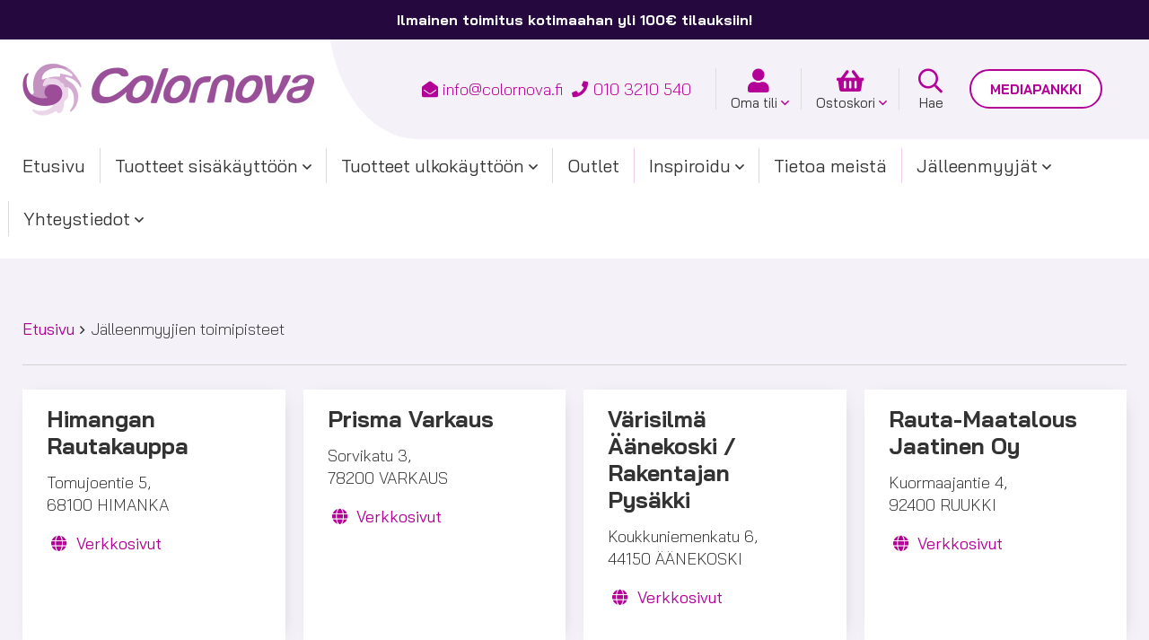

--- FILE ---
content_type: text/html; charset=UTF-8
request_url: https://www.colornova.fi/retailers/jalleenmyyjat/
body_size: 19947
content:
<!doctype html>
<html lang="fi">
<head>
	<meta charset="UTF-8">
	<meta name="viewport" content="width=device-width, initial-scale=1">
	<link rel="profile" href="https://gmpg.org/xfn/11">

	<meta name='robots' content='index, follow, max-image-preview:large, max-snippet:-1, max-video-preview:-1' />

	<!-- This site is optimized with the Yoast SEO plugin v26.6 - https://yoast.com/wordpress/plugins/seo/ -->
	<title>Jälleenmyyjien toimipisteet - Colornova Oy</title>
	<link rel="canonical" href="https://www.colornova.fi/retailers/jalleenmyyjat/" />
	<link rel="next" href="https://www.colornova.fi/retailers/jalleenmyyjat/page/2/" />
	<meta property="og:locale" content="fi_FI" />
	<meta property="og:type" content="article" />
	<meta property="og:title" content="Jälleenmyyjien toimipisteet - Colornova Oy" />
	<meta property="og:url" content="https://www.colornova.fi/retailers/jalleenmyyjat/" />
	<meta property="og:site_name" content="Colornova Oy" />
	<meta property="og:image" content="https://www.colornova.fi/content/uploads/2022/10/some-jako_FB_1200x630px.jpg" />
	<meta property="og:image:width" content="1200" />
	<meta property="og:image:height" content="630" />
	<meta property="og:image:type" content="image/jpeg" />
	<meta name="twitter:card" content="summary_large_image" />
	<script type="application/ld+json" class="yoast-schema-graph">{"@context":"https://schema.org","@graph":[{"@type":"CollectionPage","@id":"https://www.colornova.fi/retailers/jalleenmyyjat/","url":"https://www.colornova.fi/retailers/jalleenmyyjat/","name":"Jälleenmyyjien toimipisteet - Colornova Oy","isPartOf":{"@id":"https://www.colornova.fi/#website"},"breadcrumb":{"@id":"https://www.colornova.fi/retailers/jalleenmyyjat/#breadcrumb"},"inLanguage":"fi"},{"@type":"BreadcrumbList","@id":"https://www.colornova.fi/retailers/jalleenmyyjat/#breadcrumb","itemListElement":[{"@type":"ListItem","position":1,"name":"Etusivu","item":"https://www.colornova.fi/"},{"@type":"ListItem","position":2,"name":"Jälleenmyyjien toimipisteet"}]},{"@type":"WebSite","@id":"https://www.colornova.fi/#website","url":"https://www.colornova.fi/","name":"Colornova Oy","description":"Kodin uusi ilme","potentialAction":[{"@type":"SearchAction","target":{"@type":"EntryPoint","urlTemplate":"https://www.colornova.fi/?s={search_term_string}"},"query-input":{"@type":"PropertyValueSpecification","valueRequired":true,"valueName":"search_term_string"}}],"inLanguage":"fi"}]}</script>
	<!-- / Yoast SEO plugin. -->


<link rel="alternate" type="application/rss+xml" title="Colornova Oy &raquo; syöte" href="https://www.colornova.fi/feed/" />
<link rel="alternate" type="application/rss+xml" title="Syöte: Colornova Oy &raquo; Jälleenmyyjien toimipisteet Kategoria" href="https://www.colornova.fi/retailers/jalleenmyyjat/feed/" />
<style id='wp-img-auto-sizes-contain-inline-css'>
img:is([sizes=auto i],[sizes^="auto," i]){contain-intrinsic-size:3000px 1500px}
/*# sourceURL=wp-img-auto-sizes-contain-inline-css */
</style>

<style id='wp-emoji-styles-inline-css'>

	img.wp-smiley, img.emoji {
		display: inline !important;
		border: none !important;
		box-shadow: none !important;
		height: 1em !important;
		width: 1em !important;
		margin: 0 0.07em !important;
		vertical-align: -0.1em !important;
		background: none !important;
		padding: 0 !important;
	}
/*# sourceURL=wp-emoji-styles-inline-css */
</style>
<style id='classic-theme-styles-inline-css'>
/*! This file is auto-generated */
.wp-block-button__link{color:#fff;background-color:#32373c;border-radius:9999px;box-shadow:none;text-decoration:none;padding:calc(.667em + 2px) calc(1.333em + 2px);font-size:1.125em}.wp-block-file__button{background:#32373c;color:#fff;text-decoration:none}
/*# sourceURL=/wp-includes/css/classic-themes.min.css */
</style>
<style id='woocommerce-inline-inline-css'>
.woocommerce form .form-row .required { visibility: visible; }
/*# sourceURL=woocommerce-inline-inline-css */
</style>
<link rel='stylesheet' id='dashicons-css' href='https://www.colornova.fi/wp/wp-includes/css/dashicons.min.css?ver=6.9' media='all' />
<link rel='stylesheet' id='baguettebox-style-css' href='https://www.colornova.fi/content/themes/colornovafi/inc/mk-gallery/baguetteBox.min.css?ver=1.11.1' media='all' />
<link rel='stylesheet' id='mediakumpu-theme-style-css' href='https://www.colornova.fi/content/themes/colornovafi/assets/css/style.css?ver=1700835128' media='all' />
<style id='mediakumpu-theme-style-inline-css'>
@font-face {
				font-family: "star";
				src: url("https://www.colornova.fi/content/plugins/woocommerce/assets/fonts/star.eot");
				src: url("https://www.colornova.fi/content/plugins/woocommerce/assets/fonts/star.eot?#iefix") format("embedded-opentype"),
					url("https://www.colornova.fi/content/plugins/woocommerce/assets/fonts/star.woff") format("woff"),
					url("https://www.colornova.fi/content/plugins/woocommerce/assets/fonts/star.ttf") format("truetype"),
					url("https://www.colornova.fi/content/plugins/woocommerce/assets/fonts/star.svg#star") format("svg");
				font-weight: normal;
				font-style: normal;
			}@font-face {
			font-family:WooCommerce;
			src:url("https://www.colornova.fi/content/plugins/woocommerce/assets/fonts/WooCommerce.eot");
			src:url("https://www.colornova.fi/content/plugins/woocommerce/assets/fonts/WooCommerce.eot?#iefix") format("embedded-opentype"),
				url("https://www.colornova.fi/content/plugins/woocommerce/assets/fonts/WooCommerce.woff") format("woff"),
				url("https://www.colornova.fi/content/plugins/woocommerce/assets/fonts/WooCommerce.ttf") format("truetype"),
				url("https://www.colornova.fi/content/plugins/woocommerce/assets/fonts/WooCommerce.svg#WooCommerce") format("svg");
			font-weight:400;
			font-style:normal
		}
/*# sourceURL=mediakumpu-theme-style-inline-css */
</style>
<link rel='stylesheet' id='tiny-slider-script-css' href='https://www.colornova.fi/content/themes/colornovafi/assets/css/tiny-slider.css' media='all' />
<link rel='stylesheet' id='relevanssi-live-search-css' href='https://www.colornova.fi/content/plugins/relevanssi-live-ajax-search/assets/styles/style.css?ver=2.5' media='all' />
<link rel='stylesheet' id='moove_gdpr_frontend-css' href='https://www.colornova.fi/content/plugins/gdpr-cookie-compliance/dist/styles/gdpr-main-nf.css?ver=5.0.9' media='all' />
<style id='moove_gdpr_frontend-inline-css'>
				#moove_gdpr_cookie_modal .moove-gdpr-modal-content .moove-gdpr-tab-main h3.tab-title, 
				#moove_gdpr_cookie_modal .moove-gdpr-modal-content .moove-gdpr-tab-main span.tab-title,
				#moove_gdpr_cookie_modal .moove-gdpr-modal-content .moove-gdpr-modal-left-content #moove-gdpr-menu li a, 
				#moove_gdpr_cookie_modal .moove-gdpr-modal-content .moove-gdpr-modal-left-content #moove-gdpr-menu li button,
				#moove_gdpr_cookie_modal .moove-gdpr-modal-content .moove-gdpr-modal-left-content .moove-gdpr-branding-cnt a,
				#moove_gdpr_cookie_modal .moove-gdpr-modal-content .moove-gdpr-modal-footer-content .moove-gdpr-button-holder a.mgbutton, 
				#moove_gdpr_cookie_modal .moove-gdpr-modal-content .moove-gdpr-modal-footer-content .moove-gdpr-button-holder button.mgbutton,
				#moove_gdpr_cookie_modal .cookie-switch .cookie-slider:after, 
				#moove_gdpr_cookie_modal .cookie-switch .slider:after, 
				#moove_gdpr_cookie_modal .switch .cookie-slider:after, 
				#moove_gdpr_cookie_modal .switch .slider:after,
				#moove_gdpr_cookie_info_bar .moove-gdpr-info-bar-container .moove-gdpr-info-bar-content p, 
				#moove_gdpr_cookie_info_bar .moove-gdpr-info-bar-container .moove-gdpr-info-bar-content p a,
				#moove_gdpr_cookie_info_bar .moove-gdpr-info-bar-container .moove-gdpr-info-bar-content a.mgbutton, 
				#moove_gdpr_cookie_info_bar .moove-gdpr-info-bar-container .moove-gdpr-info-bar-content button.mgbutton,
				#moove_gdpr_cookie_modal .moove-gdpr-modal-content .moove-gdpr-tab-main .moove-gdpr-tab-main-content h1, 
				#moove_gdpr_cookie_modal .moove-gdpr-modal-content .moove-gdpr-tab-main .moove-gdpr-tab-main-content h2, 
				#moove_gdpr_cookie_modal .moove-gdpr-modal-content .moove-gdpr-tab-main .moove-gdpr-tab-main-content h3, 
				#moove_gdpr_cookie_modal .moove-gdpr-modal-content .moove-gdpr-tab-main .moove-gdpr-tab-main-content h4, 
				#moove_gdpr_cookie_modal .moove-gdpr-modal-content .moove-gdpr-tab-main .moove-gdpr-tab-main-content h5, 
				#moove_gdpr_cookie_modal .moove-gdpr-modal-content .moove-gdpr-tab-main .moove-gdpr-tab-main-content h6,
				#moove_gdpr_cookie_modal .moove-gdpr-modal-content.moove_gdpr_modal_theme_v2 .moove-gdpr-modal-title .tab-title,
				#moove_gdpr_cookie_modal .moove-gdpr-modal-content.moove_gdpr_modal_theme_v2 .moove-gdpr-tab-main h3.tab-title, 
				#moove_gdpr_cookie_modal .moove-gdpr-modal-content.moove_gdpr_modal_theme_v2 .moove-gdpr-tab-main span.tab-title,
				#moove_gdpr_cookie_modal .moove-gdpr-modal-content.moove_gdpr_modal_theme_v2 .moove-gdpr-branding-cnt a {
					font-weight: inherit				}
			#moove_gdpr_cookie_modal,#moove_gdpr_cookie_info_bar,.gdpr_cookie_settings_shortcode_content{font-family:inherit}#moove_gdpr_save_popup_settings_button{background-color:#373737;color:#fff}#moove_gdpr_save_popup_settings_button:hover{background-color:#000}#moove_gdpr_cookie_info_bar .moove-gdpr-info-bar-container .moove-gdpr-info-bar-content a.mgbutton,#moove_gdpr_cookie_info_bar .moove-gdpr-info-bar-container .moove-gdpr-info-bar-content button.mgbutton{background-color:#b30096}#moove_gdpr_cookie_modal .moove-gdpr-modal-content .moove-gdpr-modal-footer-content .moove-gdpr-button-holder a.mgbutton,#moove_gdpr_cookie_modal .moove-gdpr-modal-content .moove-gdpr-modal-footer-content .moove-gdpr-button-holder button.mgbutton,.gdpr_cookie_settings_shortcode_content .gdpr-shr-button.button-green{background-color:#b30096;border-color:#b30096}#moove_gdpr_cookie_modal .moove-gdpr-modal-content .moove-gdpr-modal-footer-content .moove-gdpr-button-holder a.mgbutton:hover,#moove_gdpr_cookie_modal .moove-gdpr-modal-content .moove-gdpr-modal-footer-content .moove-gdpr-button-holder button.mgbutton:hover,.gdpr_cookie_settings_shortcode_content .gdpr-shr-button.button-green:hover{background-color:#fff;color:#b30096}#moove_gdpr_cookie_modal .moove-gdpr-modal-content .moove-gdpr-modal-close i,#moove_gdpr_cookie_modal .moove-gdpr-modal-content .moove-gdpr-modal-close span.gdpr-icon{background-color:#b30096;border:1px solid #b30096}#moove_gdpr_cookie_info_bar span.moove-gdpr-infobar-allow-all.focus-g,#moove_gdpr_cookie_info_bar span.moove-gdpr-infobar-allow-all:focus,#moove_gdpr_cookie_info_bar button.moove-gdpr-infobar-allow-all.focus-g,#moove_gdpr_cookie_info_bar button.moove-gdpr-infobar-allow-all:focus,#moove_gdpr_cookie_info_bar span.moove-gdpr-infobar-reject-btn.focus-g,#moove_gdpr_cookie_info_bar span.moove-gdpr-infobar-reject-btn:focus,#moove_gdpr_cookie_info_bar button.moove-gdpr-infobar-reject-btn.focus-g,#moove_gdpr_cookie_info_bar button.moove-gdpr-infobar-reject-btn:focus,#moove_gdpr_cookie_info_bar span.change-settings-button.focus-g,#moove_gdpr_cookie_info_bar span.change-settings-button:focus,#moove_gdpr_cookie_info_bar button.change-settings-button.focus-g,#moove_gdpr_cookie_info_bar button.change-settings-button:focus{-webkit-box-shadow:0 0 1px 3px #b30096;-moz-box-shadow:0 0 1px 3px #b30096;box-shadow:0 0 1px 3px #b30096}#moove_gdpr_cookie_modal .moove-gdpr-modal-content .moove-gdpr-modal-close i:hover,#moove_gdpr_cookie_modal .moove-gdpr-modal-content .moove-gdpr-modal-close span.gdpr-icon:hover,#moove_gdpr_cookie_info_bar span[data-href]>u.change-settings-button{color:#b30096}#moove_gdpr_cookie_modal .moove-gdpr-modal-content .moove-gdpr-modal-left-content #moove-gdpr-menu li.menu-item-selected a span.gdpr-icon,#moove_gdpr_cookie_modal .moove-gdpr-modal-content .moove-gdpr-modal-left-content #moove-gdpr-menu li.menu-item-selected button span.gdpr-icon{color:inherit}#moove_gdpr_cookie_modal .moove-gdpr-modal-content .moove-gdpr-modal-left-content #moove-gdpr-menu li a span.gdpr-icon,#moove_gdpr_cookie_modal .moove-gdpr-modal-content .moove-gdpr-modal-left-content #moove-gdpr-menu li button span.gdpr-icon{color:inherit}#moove_gdpr_cookie_modal .gdpr-acc-link{line-height:0;font-size:0;color:transparent;position:absolute}#moove_gdpr_cookie_modal .moove-gdpr-modal-content .moove-gdpr-modal-close:hover i,#moove_gdpr_cookie_modal .moove-gdpr-modal-content .moove-gdpr-modal-left-content #moove-gdpr-menu li a,#moove_gdpr_cookie_modal .moove-gdpr-modal-content .moove-gdpr-modal-left-content #moove-gdpr-menu li button,#moove_gdpr_cookie_modal .moove-gdpr-modal-content .moove-gdpr-modal-left-content #moove-gdpr-menu li button i,#moove_gdpr_cookie_modal .moove-gdpr-modal-content .moove-gdpr-modal-left-content #moove-gdpr-menu li a i,#moove_gdpr_cookie_modal .moove-gdpr-modal-content .moove-gdpr-tab-main .moove-gdpr-tab-main-content a:hover,#moove_gdpr_cookie_info_bar.moove-gdpr-dark-scheme .moove-gdpr-info-bar-container .moove-gdpr-info-bar-content a.mgbutton:hover,#moove_gdpr_cookie_info_bar.moove-gdpr-dark-scheme .moove-gdpr-info-bar-container .moove-gdpr-info-bar-content button.mgbutton:hover,#moove_gdpr_cookie_info_bar.moove-gdpr-dark-scheme .moove-gdpr-info-bar-container .moove-gdpr-info-bar-content a:hover,#moove_gdpr_cookie_info_bar.moove-gdpr-dark-scheme .moove-gdpr-info-bar-container .moove-gdpr-info-bar-content button:hover,#moove_gdpr_cookie_info_bar.moove-gdpr-dark-scheme .moove-gdpr-info-bar-container .moove-gdpr-info-bar-content span.change-settings-button:hover,#moove_gdpr_cookie_info_bar.moove-gdpr-dark-scheme .moove-gdpr-info-bar-container .moove-gdpr-info-bar-content button.change-settings-button:hover,#moove_gdpr_cookie_info_bar.moove-gdpr-dark-scheme .moove-gdpr-info-bar-container .moove-gdpr-info-bar-content u.change-settings-button:hover,#moove_gdpr_cookie_info_bar span[data-href]>u.change-settings-button,#moove_gdpr_cookie_info_bar.moove-gdpr-dark-scheme .moove-gdpr-info-bar-container .moove-gdpr-info-bar-content a.mgbutton.focus-g,#moove_gdpr_cookie_info_bar.moove-gdpr-dark-scheme .moove-gdpr-info-bar-container .moove-gdpr-info-bar-content button.mgbutton.focus-g,#moove_gdpr_cookie_info_bar.moove-gdpr-dark-scheme .moove-gdpr-info-bar-container .moove-gdpr-info-bar-content a.focus-g,#moove_gdpr_cookie_info_bar.moove-gdpr-dark-scheme .moove-gdpr-info-bar-container .moove-gdpr-info-bar-content button.focus-g,#moove_gdpr_cookie_info_bar.moove-gdpr-dark-scheme .moove-gdpr-info-bar-container .moove-gdpr-info-bar-content a.mgbutton:focus,#moove_gdpr_cookie_info_bar.moove-gdpr-dark-scheme .moove-gdpr-info-bar-container .moove-gdpr-info-bar-content button.mgbutton:focus,#moove_gdpr_cookie_info_bar.moove-gdpr-dark-scheme .moove-gdpr-info-bar-container .moove-gdpr-info-bar-content a:focus,#moove_gdpr_cookie_info_bar.moove-gdpr-dark-scheme .moove-gdpr-info-bar-container .moove-gdpr-info-bar-content button:focus,#moove_gdpr_cookie_info_bar.moove-gdpr-dark-scheme .moove-gdpr-info-bar-container .moove-gdpr-info-bar-content span.change-settings-button.focus-g,span.change-settings-button:focus,button.change-settings-button.focus-g,button.change-settings-button:focus,#moove_gdpr_cookie_info_bar.moove-gdpr-dark-scheme .moove-gdpr-info-bar-container .moove-gdpr-info-bar-content u.change-settings-button.focus-g,#moove_gdpr_cookie_info_bar.moove-gdpr-dark-scheme .moove-gdpr-info-bar-container .moove-gdpr-info-bar-content u.change-settings-button:focus{color:#b30096}#moove_gdpr_cookie_modal .moove-gdpr-branding.focus-g span,#moove_gdpr_cookie_modal .moove-gdpr-modal-content .moove-gdpr-tab-main a.focus-g,#moove_gdpr_cookie_modal .moove-gdpr-modal-content .moove-gdpr-tab-main .gdpr-cd-details-toggle.focus-g{color:#b30096}#moove_gdpr_cookie_modal.gdpr_lightbox-hide{display:none}#moove_gdpr_cookie_info_bar .moove-gdpr-info-bar-container .moove-gdpr-info-bar-content a.mgbutton,#moove_gdpr_cookie_info_bar .moove-gdpr-info-bar-container .moove-gdpr-info-bar-content button.mgbutton,#moove_gdpr_cookie_modal .moove-gdpr-modal-content .moove-gdpr-modal-footer-content .moove-gdpr-button-holder a.mgbutton,#moove_gdpr_cookie_modal .moove-gdpr-modal-content .moove-gdpr-modal-footer-content .moove-gdpr-button-holder button.mgbutton,.gdpr-shr-button,#moove_gdpr_cookie_info_bar .moove-gdpr-infobar-close-btn{border-radius:0}
/*# sourceURL=moove_gdpr_frontend-inline-css */
</style>
<script src="https://www.colornova.fi/wp/wp-includes/js/jquery/jquery.min.js?ver=3.7.1" id="jquery-core-js"></script>
<script src="https://www.colornova.fi/wp/wp-includes/js/jquery/jquery-migrate.min.js?ver=3.4.1" id="jquery-migrate-js"></script>
<script src="https://www.colornova.fi/content/plugins/woocommerce/assets/js/jquery-blockui/jquery.blockUI.min.js?ver=2.7.0-wc.10.4.3" id="wc-jquery-blockui-js" defer data-wp-strategy="defer"></script>
<script id="wc-add-to-cart-js-extra">
var wc_add_to_cart_params = {"ajax_url":"/wp/wp-admin/admin-ajax.php","wc_ajax_url":"/?wc-ajax=%%endpoint%%","i18n_view_cart":"N\u00e4yt\u00e4 ostoskori","cart_url":"https://www.colornova.fi/ostoskori/","is_cart":"","cart_redirect_after_add":"no"};
//# sourceURL=wc-add-to-cart-js-extra
</script>
<script src="https://www.colornova.fi/content/plugins/woocommerce/assets/js/frontend/add-to-cart.min.js?ver=10.4.3" id="wc-add-to-cart-js" defer data-wp-strategy="defer"></script>
<script src="https://www.colornova.fi/content/plugins/woocommerce/assets/js/js-cookie/js.cookie.min.js?ver=2.1.4-wc.10.4.3" id="wc-js-cookie-js" defer data-wp-strategy="defer"></script>
<script id="woocommerce-js-extra">
var woocommerce_params = {"ajax_url":"/wp/wp-admin/admin-ajax.php","wc_ajax_url":"/?wc-ajax=%%endpoint%%","i18n_password_show":"N\u00e4yt\u00e4 salasana","i18n_password_hide":"Piilota salasana"};
//# sourceURL=woocommerce-js-extra
</script>
<script src="https://www.colornova.fi/content/plugins/woocommerce/assets/js/frontend/woocommerce.min.js?ver=10.4.3" id="woocommerce-js" defer data-wp-strategy="defer"></script>
<link rel="EditURI" type="application/rsd+xml" title="RSD" href="https://www.colornova.fi/wp/xmlrpc.php?rsd" />
<meta name="generator" content="WordPress 6.9" />
<meta name="generator" content="WooCommerce 10.4.3" />
            <style type="text/css">
                .paytrail-provider-group {
                    background-color: #ebebeb !important;
                    color: #515151 !important;
                }
                .paytrail-provider-group.selected {
                    background-color: #33798d !important;
                    color: #ffffff !important;
                }
                .paytrail-provider-group.selected div {
                    color: #ffffff !important;
                }
                .paytrail-provider-group:hover {
                    background-color: #d0d0d0 !important;
                    color: #515151 !important;
                }
                .paytrail-provider-group.selected:hover {
                    background-color: #33798d !important;
                    color: #ffffff !important;
                }
                .woocommerce-checkout #payment .paytrail-woocommerce-payment-fields--list-item--input:checked+.paytrail-woocommerce-payment-fields--list-item--wrapper, .woocommerce-checkout #payment .paytrail-woocommerce-payment-fields--list-item:hover .paytrail-woocommerce-payment-fields--list-item--wrapper {
                    border: 2px solid #33798d !important;
                }
                .woocommerce-checkout #payment ul.payment_methods li.paytrail-woocommerce-payment-fields--list-item .paytrail-woocommerce-payment-fields--list-item--wrapper:hover {
                    border: 2px solid #5399ad !important;
                }
            </style>
        	<noscript><style>.woocommerce-product-gallery{ opacity: 1 !important; }</style></noscript>
	<link rel="icon" href="https://www.colornova.fi/content/uploads/2022/08/cropped-colornova_favicon-32x32.png" sizes="32x32" />
<link rel="icon" href="https://www.colornova.fi/content/uploads/2022/08/cropped-colornova_favicon-192x192.png" sizes="192x192" />
<link rel="apple-touch-icon" href="https://www.colornova.fi/content/uploads/2022/08/cropped-colornova_favicon-180x180.png" />
<meta name="msapplication-TileImage" content="https://www.colornova.fi/content/uploads/2022/08/cropped-colornova_favicon-270x270.png" />
<link rel='stylesheet' id='wc-blocks-style-css' href='https://www.colornova.fi/content/plugins/woocommerce/assets/client/blocks/wc-blocks.css?ver=wc-10.4.3' media='all' />
<style id='global-styles-inline-css'>
:root{--wp--preset--aspect-ratio--square: 1;--wp--preset--aspect-ratio--4-3: 4/3;--wp--preset--aspect-ratio--3-4: 3/4;--wp--preset--aspect-ratio--3-2: 3/2;--wp--preset--aspect-ratio--2-3: 2/3;--wp--preset--aspect-ratio--16-9: 16/9;--wp--preset--aspect-ratio--9-16: 9/16;--wp--preset--color--black: #000000;--wp--preset--color--cyan-bluish-gray: #abb8c3;--wp--preset--color--white: #ffffff;--wp--preset--color--pale-pink: #f78da7;--wp--preset--color--vivid-red: #cf2e2e;--wp--preset--color--luminous-vivid-orange: #ff6900;--wp--preset--color--luminous-vivid-amber: #fcb900;--wp--preset--color--light-green-cyan: #7bdcb5;--wp--preset--color--vivid-green-cyan: #00d084;--wp--preset--color--pale-cyan-blue: #8ed1fc;--wp--preset--color--vivid-cyan-blue: #0693e3;--wp--preset--color--vivid-purple: #9b51e0;--wp--preset--gradient--vivid-cyan-blue-to-vivid-purple: linear-gradient(135deg,rgb(6,147,227) 0%,rgb(155,81,224) 100%);--wp--preset--gradient--light-green-cyan-to-vivid-green-cyan: linear-gradient(135deg,rgb(122,220,180) 0%,rgb(0,208,130) 100%);--wp--preset--gradient--luminous-vivid-amber-to-luminous-vivid-orange: linear-gradient(135deg,rgb(252,185,0) 0%,rgb(255,105,0) 100%);--wp--preset--gradient--luminous-vivid-orange-to-vivid-red: linear-gradient(135deg,rgb(255,105,0) 0%,rgb(207,46,46) 100%);--wp--preset--gradient--very-light-gray-to-cyan-bluish-gray: linear-gradient(135deg,rgb(238,238,238) 0%,rgb(169,184,195) 100%);--wp--preset--gradient--cool-to-warm-spectrum: linear-gradient(135deg,rgb(74,234,220) 0%,rgb(151,120,209) 20%,rgb(207,42,186) 40%,rgb(238,44,130) 60%,rgb(251,105,98) 80%,rgb(254,248,76) 100%);--wp--preset--gradient--blush-light-purple: linear-gradient(135deg,rgb(255,206,236) 0%,rgb(152,150,240) 100%);--wp--preset--gradient--blush-bordeaux: linear-gradient(135deg,rgb(254,205,165) 0%,rgb(254,45,45) 50%,rgb(107,0,62) 100%);--wp--preset--gradient--luminous-dusk: linear-gradient(135deg,rgb(255,203,112) 0%,rgb(199,81,192) 50%,rgb(65,88,208) 100%);--wp--preset--gradient--pale-ocean: linear-gradient(135deg,rgb(255,245,203) 0%,rgb(182,227,212) 50%,rgb(51,167,181) 100%);--wp--preset--gradient--electric-grass: linear-gradient(135deg,rgb(202,248,128) 0%,rgb(113,206,126) 100%);--wp--preset--gradient--midnight: linear-gradient(135deg,rgb(2,3,129) 0%,rgb(40,116,252) 100%);--wp--preset--font-size--small: 13px;--wp--preset--font-size--medium: 20px;--wp--preset--font-size--large: 36px;--wp--preset--font-size--x-large: 42px;--wp--preset--spacing--20: 0.44rem;--wp--preset--spacing--30: 0.67rem;--wp--preset--spacing--40: 1rem;--wp--preset--spacing--50: 1.5rem;--wp--preset--spacing--60: 2.25rem;--wp--preset--spacing--70: 3.38rem;--wp--preset--spacing--80: 5.06rem;--wp--preset--shadow--natural: 6px 6px 9px rgba(0, 0, 0, 0.2);--wp--preset--shadow--deep: 12px 12px 50px rgba(0, 0, 0, 0.4);--wp--preset--shadow--sharp: 6px 6px 0px rgba(0, 0, 0, 0.2);--wp--preset--shadow--outlined: 6px 6px 0px -3px rgb(255, 255, 255), 6px 6px rgb(0, 0, 0);--wp--preset--shadow--crisp: 6px 6px 0px rgb(0, 0, 0);}:where(.is-layout-flex){gap: 0.5em;}:where(.is-layout-grid){gap: 0.5em;}body .is-layout-flex{display: flex;}.is-layout-flex{flex-wrap: wrap;align-items: center;}.is-layout-flex > :is(*, div){margin: 0;}body .is-layout-grid{display: grid;}.is-layout-grid > :is(*, div){margin: 0;}:where(.wp-block-columns.is-layout-flex){gap: 2em;}:where(.wp-block-columns.is-layout-grid){gap: 2em;}:where(.wp-block-post-template.is-layout-flex){gap: 1.25em;}:where(.wp-block-post-template.is-layout-grid){gap: 1.25em;}.has-black-color{color: var(--wp--preset--color--black) !important;}.has-cyan-bluish-gray-color{color: var(--wp--preset--color--cyan-bluish-gray) !important;}.has-white-color{color: var(--wp--preset--color--white) !important;}.has-pale-pink-color{color: var(--wp--preset--color--pale-pink) !important;}.has-vivid-red-color{color: var(--wp--preset--color--vivid-red) !important;}.has-luminous-vivid-orange-color{color: var(--wp--preset--color--luminous-vivid-orange) !important;}.has-luminous-vivid-amber-color{color: var(--wp--preset--color--luminous-vivid-amber) !important;}.has-light-green-cyan-color{color: var(--wp--preset--color--light-green-cyan) !important;}.has-vivid-green-cyan-color{color: var(--wp--preset--color--vivid-green-cyan) !important;}.has-pale-cyan-blue-color{color: var(--wp--preset--color--pale-cyan-blue) !important;}.has-vivid-cyan-blue-color{color: var(--wp--preset--color--vivid-cyan-blue) !important;}.has-vivid-purple-color{color: var(--wp--preset--color--vivid-purple) !important;}.has-black-background-color{background-color: var(--wp--preset--color--black) !important;}.has-cyan-bluish-gray-background-color{background-color: var(--wp--preset--color--cyan-bluish-gray) !important;}.has-white-background-color{background-color: var(--wp--preset--color--white) !important;}.has-pale-pink-background-color{background-color: var(--wp--preset--color--pale-pink) !important;}.has-vivid-red-background-color{background-color: var(--wp--preset--color--vivid-red) !important;}.has-luminous-vivid-orange-background-color{background-color: var(--wp--preset--color--luminous-vivid-orange) !important;}.has-luminous-vivid-amber-background-color{background-color: var(--wp--preset--color--luminous-vivid-amber) !important;}.has-light-green-cyan-background-color{background-color: var(--wp--preset--color--light-green-cyan) !important;}.has-vivid-green-cyan-background-color{background-color: var(--wp--preset--color--vivid-green-cyan) !important;}.has-pale-cyan-blue-background-color{background-color: var(--wp--preset--color--pale-cyan-blue) !important;}.has-vivid-cyan-blue-background-color{background-color: var(--wp--preset--color--vivid-cyan-blue) !important;}.has-vivid-purple-background-color{background-color: var(--wp--preset--color--vivid-purple) !important;}.has-black-border-color{border-color: var(--wp--preset--color--black) !important;}.has-cyan-bluish-gray-border-color{border-color: var(--wp--preset--color--cyan-bluish-gray) !important;}.has-white-border-color{border-color: var(--wp--preset--color--white) !important;}.has-pale-pink-border-color{border-color: var(--wp--preset--color--pale-pink) !important;}.has-vivid-red-border-color{border-color: var(--wp--preset--color--vivid-red) !important;}.has-luminous-vivid-orange-border-color{border-color: var(--wp--preset--color--luminous-vivid-orange) !important;}.has-luminous-vivid-amber-border-color{border-color: var(--wp--preset--color--luminous-vivid-amber) !important;}.has-light-green-cyan-border-color{border-color: var(--wp--preset--color--light-green-cyan) !important;}.has-vivid-green-cyan-border-color{border-color: var(--wp--preset--color--vivid-green-cyan) !important;}.has-pale-cyan-blue-border-color{border-color: var(--wp--preset--color--pale-cyan-blue) !important;}.has-vivid-cyan-blue-border-color{border-color: var(--wp--preset--color--vivid-cyan-blue) !important;}.has-vivid-purple-border-color{border-color: var(--wp--preset--color--vivid-purple) !important;}.has-vivid-cyan-blue-to-vivid-purple-gradient-background{background: var(--wp--preset--gradient--vivid-cyan-blue-to-vivid-purple) !important;}.has-light-green-cyan-to-vivid-green-cyan-gradient-background{background: var(--wp--preset--gradient--light-green-cyan-to-vivid-green-cyan) !important;}.has-luminous-vivid-amber-to-luminous-vivid-orange-gradient-background{background: var(--wp--preset--gradient--luminous-vivid-amber-to-luminous-vivid-orange) !important;}.has-luminous-vivid-orange-to-vivid-red-gradient-background{background: var(--wp--preset--gradient--luminous-vivid-orange-to-vivid-red) !important;}.has-very-light-gray-to-cyan-bluish-gray-gradient-background{background: var(--wp--preset--gradient--very-light-gray-to-cyan-bluish-gray) !important;}.has-cool-to-warm-spectrum-gradient-background{background: var(--wp--preset--gradient--cool-to-warm-spectrum) !important;}.has-blush-light-purple-gradient-background{background: var(--wp--preset--gradient--blush-light-purple) !important;}.has-blush-bordeaux-gradient-background{background: var(--wp--preset--gradient--blush-bordeaux) !important;}.has-luminous-dusk-gradient-background{background: var(--wp--preset--gradient--luminous-dusk) !important;}.has-pale-ocean-gradient-background{background: var(--wp--preset--gradient--pale-ocean) !important;}.has-electric-grass-gradient-background{background: var(--wp--preset--gradient--electric-grass) !important;}.has-midnight-gradient-background{background: var(--wp--preset--gradient--midnight) !important;}.has-small-font-size{font-size: var(--wp--preset--font-size--small) !important;}.has-medium-font-size{font-size: var(--wp--preset--font-size--medium) !important;}.has-large-font-size{font-size: var(--wp--preset--font-size--large) !important;}.has-x-large-font-size{font-size: var(--wp--preset--font-size--x-large) !important;}
/*# sourceURL=global-styles-inline-css */
</style>
</head>
<body class="archive tax-retailer-category term-jalleenmyyjat term-21 wp-theme-colornovafi theme-colornovafi woocommerce-no-js woocommerce-active">
<div id="page" class="site">
    <div id="top"></div>
    <a class="skip-link" href="#primary">Siirry sisältöön</a>
    <header id="masthead" class="site-header">
                    <div class="header-top component--block background--secondary-color text-theme-dark">
                <div class="wrapper">
                    <div class="header-widgets flex flex-center">
                        <div class="flex flex-middle">
                            <div class="widget header-top-text widget_black_studio_tinymce"><span style="display:none;">Yläpalkki</span><div class="textwidget"><p><strong>Ilmainen toimitus kotimaahan yli 100€ tilauksiin!</strong></p>
</div></div>                        </div>
                    </div>
                </div>
            </div>
                <div class="header-middle component--block background--white-color text-theme-light">
            <div class="wrapper overflowing">
                <div class="flex flex-nowrap">
                    <div class="header-middle-left">
                        <div class="component--header-logo flex flex-middle flex-nowrap">
                                                            <a href="https://www.colornova.fi" class="site-logo"><img src="https://www.colornova.fi/content/themes/colornovafi/assets/img/logo@2x.png" alt="Colornova Oy logo" width="325" height="75"></a>
                                                    </div>
                    </div>
                    <div class="header-middle-right flex flex-middle xs-right has-widget">
                        <div class="header-items-container flex flex-middle flex-nowrap">

                                                            <div class="header-item-container header-text-widget">
                                    <div class="header-widgets flex">
                                        <div class="widget header-text widget_black_studio_tinymce"><span style="display:none;">Yläpalkin linkit</span><div class="textwidget"><p><a class="fas fa-envelope-open" href="mailto:info@colornova.fi">info@colornova.fi</a> <a class="fas fa-phone" href="tel:0103210540">010 3210 540</a></p>
</div></div>                                    </div>
                                </div>
                            
                                                        <div class="header-item-container icon-button my-account-button-container">
                                		<button id="my-account-button" data-toggle-body-class="my-account-open" data-trigger-group="headerbuttons" type="button">
			<i class="fas fa-user"></i>
			<div class="button-text-container">
				<span class="button-text">
					Oma tili				</span>
				<i class="far fa-angle-down"></i>
			</div>
		</button>
		<div class="account-dropdown text-theme-light">
			<svg class="arrow" height="13" width="26"><polygon points="0,13 13,0 26,13"></polygon></svg>
			    <div class="menu-title">Kirjaudu sisään</div>
    <!-- <p class="text">Kirjaudu sisään käyttäjänimellä tai sähköpostilla</p> -->
    <form name="header-login-form" id="header-login-form" action="https://www.colornova.fi/wp/wp-login.php" method="post">
        <p class="login-username">
            <label class="screen-reader-text" for="user-login">Käyttäjätunnus tai sähköpostiosoite</label>
            <i class="far fa-envelope"></i>
            <input type="text" name="log" id="user-login" class="input" placeholder="Käyttäjätunnus tai sähköpostiosoite">
        </p>
        <p class="login-password">
            <label class="screen-reader-text" for="user-pass">Salasana</label>
            <i class="far fa-lock"></i>
            <input type="password" name="pwd" id="user-pass" class="input" placeholder="Salasana">
        </p>
        <p class="login-submit">
            <button type="submit" name="wp-submit" id="wp-submit" class="button">
                Kirjaudu sisään <i class="far fa-sign-in icon-color--white"></i>
            </button>
            <input type="hidden" name="redirect_to" value="https://www.colornova.fi/retailers/jalleenmyyjat/">
        </p>
    </form>
    <ul class="arrow-bullets">
        <li><a href="https://www.colornova.fi/oma-tili/">Rekisteröi uusi tili</a></li>
        <li><a href="https://www.colornova.fi/oma-tili/lost-password/">Unohditko salasanasi?</a></li>
    </ul>
			<button type="button" class="menu-close-button" data-toggle-body-class="my-account-open" id="my-account-close">
				<span class="screen-reader-text"> </span>
			</button>
		</div>
		                            </div>

                            <div class="header-item-container icon-button cart-button-container">
                                			<button id="cart-dropdown-button" data-toggle-body-class="cart-dropdown-open" data-trigger-group="headerbuttons" type="button">
				<i class="fas fa-shopping-basket cart-amount-container"></i>
				<div class="button-text-container total">
					<span class="button-text">Ostoskori</span>
					<i class="far fa-angle-down"></i>
				</div>
			</button>
				<div class="cart-dropdown text-theme-light">
			<svg class="arrow" height="13" width="26"><polygon points="0,13 13,0 26,13"></polygon></svg>
			<div class="menu-title">
				Ostoskori			</div>
			<div class="widget woocommerce widget_shopping_cart"><div class="widget_shopping_cart_content"></div></div>			<button class="menu-close-button" type="button" data-toggle-body-class="cart-dropdown-open">
				<span class="screen-reader-text"></span>
			</button>
		</div>
		                            </div>

                            <!-- <div class="header-item-container checkout-button-container"><a href="https://www.colornova.fi/kassa/" class="button background-color--primary-color">Kassalle</a></div> -->
                            
                            <div class="header-item-container icon-button search-form-container">
                                <button id="open-search-button" class="toggle-search-button" data-toggle-body-class="search-modal-open" type="button">
                                    <i class="far fa-search"></i>
                                    <div class="button-text-container">
                                        <span class="button-text">
                                            Hae                                        </span>
                                    </div>
                                </button>
                                <div class="container">
                                    <!-- <div class="search-title">Hae</div> -->
                                    <button id="close-search-button" class="toggle-search-button menu-close-button" data-toggle-body-class="search-modal-open" type="button">
                                        <span class="screen-reader-text"></span>
                                    </button>
                                    <form role="search" method="get" class="search-form" action="https://www.colornova.fi/">
    <label>
        <span class="screen-reader-text">Haku:</span>
        <input type="search" class="search-field" placeholder="Hae sivustolta" value="" name="s" data-rlvlive="true" data-rlvparentel="#rlvlive_1" data-rlvconfig="default" />
    </label>
    <button type="submit" class="search-submit far fa-search">
        <span class="screen-reader-text">Hae</span>
    </button>
<span class="relevanssi-live-search-instructions">Kun tuloksia tulee, voit selata niitä nuolinäppäimillä ylös ja alas ja siirtyä halutulle sivulle enterin painalluksella. Kosketusnäytöllisten laitteiden käyttäjät voivat selata tuloksia koskettamalla ja pyyhkäisemällä.</span><div id="rlvlive_1"></div></form>                                </div>
                            </div>

                            <div class="header-item-container mobilenav-button-container">
                                <button id="mobilenav-open" type="button" title="Avaa valikko" class="button background-color--primary-color open-mobile-menu-button">
                                    <svg height="20" width="20" viewBox="1 1 28 30" xmlns="http://www.w3.org/2000/svg">
                                        <path fill="#000000" d="M4 10h24a2 2 0 000-4H4a2 2 0 000 4zm24 4H4a2 2 0 000 4h24a2 2 0 000-4zm0 8H4a2 2 0 000 4h24a2 2 0 000-4z"/>
                                    </svg>
                                    <span class="menu-text"><span class="open-text">Avaa </span><span class="main-text">valikko</span></span>
                                </button>
                            </div>

                                                            <div class="header-item-container mediabank-button-widget-container">
                                    <div class="widget mediabank-button widget_black_studio_tinymce"><span class="hide">Mediapankki</span><div class="textwidget"><p><a class="button style-preset-2 text-color--primary-color small" href="https://www.colornova.fi/mediapankki/">Mediapankki</a></p>
</div></div>                                </div>
                            
                        </div>
                    </div>
                </div>
            </div>
        </div>
        <div class="header-bottom component--block background--white-color text-theme-light">
            <div class="wrapper overflowing">
                <div class="flex">
                    <div class="main-menu-container">
                        <nav id="header-navigation" class="menu-paavalikko-container" aria-label="Päänavigaatio"><ul id="menu-paavalikko" class="menu"><li id="menu-item-17" class="menu-item menu-item-type-post_type menu-item-object-page menu-item-home menu-item-17 view-context-all"><a href="https://www.colornova.fi/">Etusivu</a></li>
<li id="menu-item-12679" class="menu-item menu-item-type-taxonomy menu-item-object-product_cat menu-item-has-children menu-item-12679 view-context-all"><a href="https://www.colornova.fi/tuotekategoria/tuotteet-sisakayttoon/">Tuotteet sisäkäyttöön</a>
<ul class="sub-menu">
	<li id="menu-item-15031" class="menu-item menu-item-type-taxonomy menu-item-object-product_cat menu-item-has-children menu-item-15031 view-context-all"><a href="https://www.colornova.fi/tuotekategoria/tuotteet-sisakayttoon/maalit/">Maalit</a>
	<ul class="sub-menu">
		<li id="menu-item-15032" class="menu-item menu-item-type-taxonomy menu-item-object-product_cat menu-item-15032 view-context-all"><a href="https://www.colornova.fi/tuotekategoria/tuotteet-sisakayttoon/maalit/efektimaalit/">Efektimaalit</a></li>
		<li id="menu-item-15034" class="menu-item menu-item-type-taxonomy menu-item-object-product_cat menu-item-15034 view-context-all"><a href="https://www.colornova.fi/tuotekategoria/tuotteet-sisakayttoon/maalit/kalkkimaalit/">Kalkkimaalit</a></li>
		<li id="menu-item-15033" class="menu-item menu-item-type-taxonomy menu-item-object-product_cat menu-item-15033 view-context-all"><a href="https://www.colornova.fi/tuotekategoria/tuotteet-sisakayttoon/maalit/kaakelimaalit/">Kaakelimaalit</a></li>
		<li id="menu-item-15035" class="menu-item menu-item-type-taxonomy menu-item-object-product_cat menu-item-15035 view-context-all"><a href="https://www.colornova.fi/tuotekategoria/tuotteet-sisakayttoon/maalit/kalustemaalit/">Kalustemaalit</a></li>
		<li id="menu-item-15036" class="menu-item menu-item-type-taxonomy menu-item-object-product_cat menu-item-15036 view-context-all"><a href="https://www.colornova.fi/tuotekategoria/tuotteet-sisakayttoon/maalit/korjaavat-tuotteet/">Korjaavat tuotteet</a></li>
		<li id="menu-item-15038" class="menu-item menu-item-type-taxonomy menu-item-object-product_cat menu-item-15038 view-context-all"><a href="https://www.colornova.fi/tuotekategoria/tuotteet-sisakayttoon/maalit/pohjamaalit-maalit/">Pohjamaalit</a></li>
		<li id="menu-item-15037" class="menu-item menu-item-type-taxonomy menu-item-object-product_cat menu-item-15037 view-context-all"><a href="https://www.colornova.fi/tuotekategoria/tuotteet-sisakayttoon/maalit/lattiamaalit-ja-pinnoitteet/">Lattiamaalit ja -pinnoitteet</a></li>
		<li id="menu-item-15039" class="menu-item menu-item-type-taxonomy menu-item-object-product_cat menu-item-15039 view-context-all"><a href="https://www.colornova.fi/tuotekategoria/tuotteet-sisakayttoon/maalit/seina-ja-kattomaalit/">Seinä- ja Kattomaalit</a></li>
	</ul>
</li>
	<li id="menu-item-12691" class="menu-item menu-item-type-taxonomy menu-item-object-product_cat menu-item-has-children menu-item-12691 view-context-all"><a href="https://www.colornova.fi/tuotekategoria/tuotteet-sisakayttoon/puunkasittely/">Puunkäsittely</a>
	<ul class="sub-menu">
		<li id="menu-item-12692" class="menu-item menu-item-type-taxonomy menu-item-object-product_cat menu-item-12692 view-context-all"><a href="https://www.colornova.fi/tuotekategoria/tuotteet-sisakayttoon/puunkasittely/oljyt-ja-vahat/">Öljyt ja vahat</a></li>
		<li id="menu-item-12693" class="menu-item menu-item-type-taxonomy menu-item-object-product_cat menu-item-12693 view-context-all"><a href="https://www.colornova.fi/tuotekategoria/tuotteet-sisakayttoon/puunkasittely/petsit-ja-lakat/">Petsit ja lakat</a></li>
		<li id="menu-item-12694" class="menu-item menu-item-type-taxonomy menu-item-object-product_cat menu-item-12694 view-context-all"><a href="https://www.colornova.fi/tuotekategoria/tuotteet-sisakayttoon/puunkasittely/puukitit/">Puukitit</a></li>
		<li id="menu-item-12695" class="menu-item menu-item-type-taxonomy menu-item-object-product_cat menu-item-12695 view-context-all"><a href="https://www.colornova.fi/tuotekategoria/tuotteet-sisakayttoon/puunkasittely/saunatuotteet/">Saunatuotteet</a></li>
	</ul>
</li>
	<li id="menu-item-12696" class="menu-item menu-item-type-taxonomy menu-item-object-product_cat menu-item-has-children menu-item-12696 view-context-all"><a href="https://www.colornova.fi/tuotekategoria/tuotteet-sisakayttoon/spraymaalit/">Spraymaalit</a>
	<ul class="sub-menu">
		<li id="menu-item-12698" class="menu-item menu-item-type-taxonomy menu-item-object-product_cat menu-item-12698 view-context-all"><a href="https://www.colornova.fi/tuotekategoria/tuotteet-sisakayttoon/spraymaalit/pintamaalit/">Pintamaalit</a></li>
		<li id="menu-item-12697" class="menu-item menu-item-type-taxonomy menu-item-object-product_cat menu-item-12697 view-context-all"><a href="https://www.colornova.fi/tuotekategoria/tuotteet-sisakayttoon/spraymaalit/erikois-ja-efektimaalit/">Erikois- ja efektimaalit</a></li>
		<li id="menu-item-12699" class="menu-item menu-item-type-taxonomy menu-item-object-product_cat menu-item-12699 view-context-all"><a href="https://www.colornova.fi/tuotekategoria/tuotteet-sisakayttoon/spraymaalit/pohjamaalit/">Pohjamaalit</a></li>
		<li id="menu-item-15502" class="menu-item menu-item-type-taxonomy menu-item-object-product_cat menu-item-15502 view-context-all"><a href="https://www.colornova.fi/tuotekategoria/tuotteet-sisakayttoon/spraymaalit/tekniset-sprayt-spraymaalit/">Tekniset sprayt</a></li>
		<li id="menu-item-15504" class="menu-item menu-item-type-taxonomy menu-item-object-product_cat menu-item-15504 view-context-all"><a href="https://www.colornova.fi/tuotekategoria/tuotteet-sisakayttoon/spraymaalit/merkintamaalit-spraymaalit/">Merkintämaalit</a></li>
	</ul>
</li>
	<li id="menu-item-15518" class="menu-item menu-item-type-taxonomy menu-item-object-product_cat menu-item-has-children menu-item-15518 view-context-all"><a href="https://www.colornova.fi/tuotekategoria/tuotteet-sisakayttoon/metalli-ja-ruosteenesto/">Metalli- ja ruosteenesto</a>
	<ul class="sub-menu">
		<li id="menu-item-15519" class="menu-item menu-item-type-taxonomy menu-item-object-product_cat menu-item-15519 view-context-all"><a href="https://www.colornova.fi/tuotekategoria/tuotteet-sisakayttoon/metalli-ja-ruosteenesto/metallimaalit-metalli-ja-ruosteenesto/">Metallimaalit</a></li>
		<li id="menu-item-15522" class="menu-item menu-item-type-taxonomy menu-item-object-product_cat menu-item-15522 view-context-all"><a href="https://www.colornova.fi/tuotekategoria/tuotteet-sisakayttoon/metalli-ja-ruosteenesto/sinkkimaalit-sisakayttoon/">Sinkkimaalit</a></li>
		<li id="menu-item-15514" class="menu-item menu-item-type-taxonomy menu-item-object-product_cat menu-item-15514 view-context-all"><a href="https://www.colornova.fi/tuotekategoria/tuotteet-sisakayttoon/metalli-ja-ruosteenesto/kuumankestomaalit/">Kuumankestomaalit</a></li>
		<li id="menu-item-15516" class="menu-item menu-item-type-taxonomy menu-item-object-product_cat menu-item-15516 view-context-all"><a href="https://www.colornova.fi/tuotekategoria/tuotteet-sisakayttoon/metalli-ja-ruosteenesto/ruosteenestomaalit-sisakayttoon/">Ruosteenestomaalit</a></li>
	</ul>
</li>
	<li id="menu-item-12688" class="menu-item menu-item-type-taxonomy menu-item-object-product_cat menu-item-has-children menu-item-12688 view-context-all"><a href="https://www.colornova.fi/tuotekategoria/tuotteet-sisakayttoon/puhdistus-ja-maalinpoisto/">Puhdistus ja maalinpoisto</a>
	<ul class="sub-menu">
		<li id="menu-item-12689" class="menu-item menu-item-type-taxonomy menu-item-object-product_cat menu-item-12689 view-context-all"><a href="https://www.colornova.fi/tuotekategoria/tuotteet-sisakayttoon/puhdistus-ja-maalinpoisto/maalin-ja-lakanpoistoaineet/">Maalin- ja lakanpoistoaineet</a></li>
		<li id="menu-item-12690" class="menu-item menu-item-type-taxonomy menu-item-object-product_cat menu-item-12690 view-context-all"><a href="https://www.colornova.fi/tuotekategoria/tuotteet-sisakayttoon/puhdistus-ja-maalinpoisto/puhdistus-ja-kiillotusaineet/">Puhdistus- ja kiillotusaineet</a></li>
	</ul>
</li>
	<li id="menu-item-12700" class="menu-item menu-item-type-taxonomy menu-item-object-product_cat menu-item-has-children menu-item-12700 view-context-all"><a href="https://www.colornova.fi/tuotekategoria/tuotteet-sisakayttoon/tyovalineet/">Työvälineet</a>
	<ul class="sub-menu">
		<li id="menu-item-15040" class="menu-item menu-item-type-taxonomy menu-item-object-product_cat menu-item-15040 view-context-all"><a href="https://www.colornova.fi/tuotekategoria/tuotteet-sisakayttoon/tyovalineet/harjat/">Harjat</a></li>
		<li id="menu-item-15042" class="menu-item menu-item-type-taxonomy menu-item-object-product_cat menu-item-15042 view-context-all"><a href="https://www.colornova.fi/tuotekategoria/tuotteet-sisakayttoon/tyovalineet/siveltimet-ja-telat/">Siveltimet ja telat</a></li>
		<li id="menu-item-12701" class="menu-item menu-item-type-taxonomy menu-item-object-product_cat menu-item-12701 view-context-all"><a href="https://www.colornova.fi/tuotekategoria/tuotteet-sisakayttoon/tyovalineet/terasvillat-ja-trasselit/">Teräsvillat ja trasselit</a></li>
		<li id="menu-item-15524" class="menu-item menu-item-type-taxonomy menu-item-object-product_cat menu-item-15524 view-context-all"><a href="https://www.colornova.fi/tuotekategoria/tuotteet-sisakayttoon/tyovalineet/muut/">Muut</a></li>
	</ul>
</li>
	<li id="menu-item-15585" class="menu-item menu-item-type-taxonomy menu-item-object-product_cat menu-item-15585 view-context-all"><a href="https://www.colornova.fi/tuotekategoria/tuotteet-sisakayttoon/kitit-ja-korjausmassat-tuotteet-sisakayttoon/">Kitit ja Korjausmassat</a></li>
	<li id="menu-item-15536" class="menu-item menu-item-type-taxonomy menu-item-object-product_cat menu-item-15536 view-context-all"><a href="https://www.colornova.fi/tuotekategoria/tuotteet-sisakayttoon/muovilistat-tuotteet-sisakayttoon/">Muovilistat</a></li>
</ul>
</li>
<li id="menu-item-12666" class="menu-item menu-item-type-taxonomy menu-item-object-product_cat menu-item-has-children menu-item-12666 view-context-all"><a href="https://www.colornova.fi/tuotekategoria/tuotteet-ulkokayttoon/">Tuotteet ulkokäyttöön</a>
<ul class="sub-menu">
	<li id="menu-item-12667" class="menu-item menu-item-type-taxonomy menu-item-object-product_cat menu-item-has-children menu-item-12667 view-context-all"><a href="https://www.colornova.fi/tuotekategoria/tuotteet-ulkokayttoon/maalit-ulkokayttoon/">Maalit</a>
	<ul class="sub-menu">
		<li id="menu-item-12669" class="menu-item menu-item-type-taxonomy menu-item-object-product_cat menu-item-12669 view-context-all"><a href="https://www.colornova.fi/tuotekategoria/tuotteet-ulkokayttoon/maalit-ulkokayttoon/terassi-ja-lattiamaalit/">Terassi- ja lattiamaalit</a></li>
		<li id="menu-item-15531" class="menu-item menu-item-type-taxonomy menu-item-object-product_cat menu-item-15531 view-context-all"><a href="https://www.colornova.fi/tuotekategoria/tuotteet-ulkokayttoon/maalit-ulkokayttoon/kattomaalit-ja-pinnoitteet/">Kattomaalit ja -pinnoitteet</a></li>
		<li id="menu-item-12668" class="menu-item menu-item-type-taxonomy menu-item-object-product_cat menu-item-12668 view-context-all"><a href="https://www.colornova.fi/tuotekategoria/tuotteet-ulkokayttoon/maalit-ulkokayttoon/kalustemaalit-maalit-tuotteet-ulkokayttoon/">Kalustemaalit</a></li>
		<li id="menu-item-15534" class="menu-item menu-item-type-taxonomy menu-item-object-product_cat menu-item-15534 view-context-all"><a href="https://www.colornova.fi/tuotekategoria/tuotteet-ulkokayttoon/maalit-ulkokayttoon/pohjamaalit-maalit-tuotteet-ulkokayttoon/">Pohjamaalit</a></li>
	</ul>
</li>
	<li id="menu-item-15505" class="menu-item menu-item-type-taxonomy menu-item-object-product_cat menu-item-has-children menu-item-15505 view-context-all"><a href="https://www.colornova.fi/tuotekategoria/tuotteet-ulkokayttoon/spraymaalit-tuotteet-ulkokayttoon/">Spraymaalit</a>
	<ul class="sub-menu">
		<li id="menu-item-15509" class="menu-item menu-item-type-taxonomy menu-item-object-product_cat menu-item-15509 view-context-all"><a href="https://www.colornova.fi/tuotekategoria/tuotteet-ulkokayttoon/spraymaalit-tuotteet-ulkokayttoon/pintamaalit-spraymaalit-tuotteet-ulkokayttoon/">Pintamaalit</a></li>
		<li id="menu-item-15506" class="menu-item menu-item-type-taxonomy menu-item-object-product_cat menu-item-15506 view-context-all"><a href="https://www.colornova.fi/tuotekategoria/tuotteet-ulkokayttoon/spraymaalit-tuotteet-ulkokayttoon/tekniset-sprayt/">Tekniset sprayt</a></li>
		<li id="menu-item-15507" class="menu-item menu-item-type-taxonomy menu-item-object-product_cat menu-item-15507 view-context-all"><a href="https://www.colornova.fi/tuotekategoria/tuotteet-ulkokayttoon/spraymaalit-tuotteet-ulkokayttoon/merkintamaalit/">Merkintämaalit</a></li>
		<li id="menu-item-15508" class="menu-item menu-item-type-taxonomy menu-item-object-product_cat menu-item-15508 view-context-all"><a href="https://www.colornova.fi/tuotekategoria/tuotteet-ulkokayttoon/spraymaalit-tuotteet-ulkokayttoon/erikoismaalit/">Erikoismaalit</a></li>
	</ul>
</li>
	<li id="menu-item-12673" class="menu-item menu-item-type-taxonomy menu-item-object-product_cat menu-item-has-children menu-item-12673 view-context-all"><a href="https://www.colornova.fi/tuotekategoria/tuotteet-ulkokayttoon/puunkasittely-tuotteet-ulkokayttoon/">Puunkäsittely</a>
	<ul class="sub-menu">
		<li id="menu-item-15043" class="menu-item menu-item-type-taxonomy menu-item-object-product_cat menu-item-15043 view-context-all"><a href="https://www.colornova.fi/tuotekategoria/tuotteet-ulkokayttoon/puunkasittely-tuotteet-ulkokayttoon/oljyt/">Öljyt</a></li>
		<li id="menu-item-12674" class="menu-item menu-item-type-taxonomy menu-item-object-product_cat menu-item-12674 view-context-all"><a href="https://www.colornova.fi/tuotekategoria/tuotteet-ulkokayttoon/puunkasittely-tuotteet-ulkokayttoon/puukitit-puunkasittely-tuotteet-ulkokayttoon/">Puukitit</a></li>
		<li id="menu-item-12675" class="menu-item menu-item-type-taxonomy menu-item-object-product_cat menu-item-12675 view-context-all"><a href="https://www.colornova.fi/tuotekategoria/tuotteet-ulkokayttoon/puunkasittely-tuotteet-ulkokayttoon/terassi-ja-kalustetuotteet/">Terassi ja kalustetuotteet</a></li>
	</ul>
</li>
	<li id="menu-item-15520" class="menu-item menu-item-type-taxonomy menu-item-object-product_cat menu-item-has-children menu-item-15520 view-context-all"><a href="https://www.colornova.fi/tuotekategoria/tuotteet-ulkokayttoon/metalli-ja-ruosteenesto-tuotteet-ulkokayttoon/">Metalli- ja ruosteenesto</a>
	<ul class="sub-menu">
		<li id="menu-item-15523" class="menu-item menu-item-type-taxonomy menu-item-object-product_cat menu-item-15523 view-context-all"><a href="https://www.colornova.fi/tuotekategoria/tuotteet-ulkokayttoon/metalli-ja-ruosteenesto-tuotteet-ulkokayttoon/sinkkimaalit-metalli-ja-ruosteenesto-tuotteet/">Sinkkimaalit</a></li>
		<li id="menu-item-15521" class="menu-item menu-item-type-taxonomy menu-item-object-product_cat menu-item-15521 view-context-all"><a href="https://www.colornova.fi/tuotekategoria/tuotteet-ulkokayttoon/metalli-ja-ruosteenesto-tuotteet-ulkokayttoon/metallimaalit-metalli-ja-ruosteenesto-tuotteet-ulkokayttoon/">Metallimaalit</a></li>
		<li id="menu-item-15529" class="menu-item menu-item-type-taxonomy menu-item-object-product_cat menu-item-15529 view-context-all"><a href="https://www.colornova.fi/tuotekategoria/tuotteet-ulkokayttoon/metalli-ja-ruosteenesto-tuotteet-ulkokayttoon/kuumankestomaalit-metalli-ja-ruosteenesto-tuotteet-ulkokayttoon/">Kuumankestomaalit</a></li>
		<li id="menu-item-15530" class="menu-item menu-item-type-taxonomy menu-item-object-product_cat menu-item-15530 view-context-all"><a href="https://www.colornova.fi/tuotekategoria/tuotteet-ulkokayttoon/metalli-ja-ruosteenesto-tuotteet-ulkokayttoon/ruosteenesto-tuotteet-ulkokayttoon/">Ruosteenestomaalit</a></li>
	</ul>
</li>
	<li id="menu-item-12670" class="menu-item menu-item-type-taxonomy menu-item-object-product_cat menu-item-has-children menu-item-12670 view-context-all"><a href="https://www.colornova.fi/tuotekategoria/tuotteet-ulkokayttoon/puhdistus-ja-maalinpoisto-tuotteet-ulkokayttoon/">Puhdistus ja maalinpoisto</a>
	<ul class="sub-menu">
		<li id="menu-item-14274" class="menu-item menu-item-type-taxonomy menu-item-object-product_cat menu-item-14274 view-context-all"><a href="https://www.colornova.fi/tuotekategoria/tuotteet-ulkokayttoon/puhdistus-ja-maalinpoisto-tuotteet-ulkokayttoon/maalin-ja-lakanpoistoaineet-puhdistus-ja-maalinpoisto-tuotteet-ulkokayttoon/">Maalin- ja lakanpoistoaineet</a></li>
		<li id="menu-item-12671" class="menu-item menu-item-type-taxonomy menu-item-object-product_cat menu-item-12671 view-context-all"><a href="https://www.colornova.fi/tuotekategoria/tuotteet-ulkokayttoon/puhdistus-ja-maalinpoisto-tuotteet-ulkokayttoon/puhdistusaineet/">Puhdistusaineet</a></li>
	</ul>
</li>
	<li id="menu-item-15526" class="menu-item menu-item-type-taxonomy menu-item-object-product_cat menu-item-has-children menu-item-15526 view-context-all"><a href="https://www.colornova.fi/tuotekategoria/tuotteet-ulkokayttoon/tyovalineet-tuotteet-ulkokayttoon/">Työvälineet</a>
	<ul class="sub-menu">
		<li id="menu-item-15528" class="menu-item menu-item-type-taxonomy menu-item-object-product_cat menu-item-15528 view-context-all"><a href="https://www.colornova.fi/tuotekategoria/tuotteet-ulkokayttoon/tyovalineet-tuotteet-ulkokayttoon/siveltimet-tyovalineet-tuotteet-ulkokayttoon/">Siveltimet ja telat</a></li>
		<li id="menu-item-15527" class="menu-item menu-item-type-taxonomy menu-item-object-product_cat menu-item-15527 view-context-all"><a href="https://www.colornova.fi/tuotekategoria/tuotteet-ulkokayttoon/tyovalineet-tuotteet-ulkokayttoon/kaapimet-ja-lastat-tyovalineet-tuotteet-ulkokayttoon/">Kaapimet ja lastat</a></li>
		<li id="menu-item-15525" class="menu-item menu-item-type-taxonomy menu-item-object-product_cat menu-item-15525 view-context-all"><a href="https://www.colornova.fi/tuotekategoria/tuotteet-ulkokayttoon/tyovalineet-tuotteet-ulkokayttoon/muut-tyovalineet-tuotteet-ulkokayttoon/">Muut</a></li>
	</ul>
</li>
	<li id="menu-item-15535" class="menu-item menu-item-type-taxonomy menu-item-object-product_cat menu-item-15535 view-context-all"><a href="https://www.colornova.fi/tuotekategoria/tuotteet-ulkokayttoon/kitit-ja-korjausmassat/">Kitit ja Korjausmassat</a></li>
	<li id="menu-item-15537" class="menu-item menu-item-type-taxonomy menu-item-object-product_cat menu-item-15537 view-context-all"><a href="https://www.colornova.fi/tuotekategoria/tuotteet-ulkokayttoon/muovilistat/">Muovilistat</a></li>
</ul>
</li>
<li id="menu-item-13255" class="menu-item menu-item-type-taxonomy menu-item-object-product_cat menu-item-13255 view-context-all"><a href="https://www.colornova.fi/tuotekategoria/outlet/">Outlet</a></li>
<li id="menu-item-10269" class="menu-item menu-item-type-post_type menu-item-object-page menu-item-has-children menu-item-10269 view-context-all"><a href="https://www.colornova.fi/inspiroidu/">Inspiroidu</a>
<ul class="sub-menu">
	<li id="menu-item-14250" class="menu-item menu-item-type-post_type menu-item-object-page menu-item-has-children menu-item-14250 view-context-all"><a href="https://www.colornova.fi/inspiroidu/kuvagalleria/">Kuvagalleria</a>
	<ul class="sub-menu">
		<li id="menu-item-12595" class="menu-item menu-item-type-post_type menu-item-object-page menu-item-12595 view-context-all"><a href="https://www.colornova.fi/inspiroidu/kuvagalleria-kaakeli-ja-keittiomaalit/">Kaakeli- ja keittiömaalit</a></li>
		<li id="menu-item-12594" class="menu-item menu-item-type-post_type menu-item-object-page menu-item-12594 view-context-all"><a href="https://www.colornova.fi/inspiroidu/kuvagalleria-kalkkimaalit/">Kalkkimaalit</a></li>
		<li id="menu-item-12593" class="menu-item menu-item-type-post_type menu-item-object-page menu-item-12593 view-context-all"><a href="https://www.colornova.fi/inspiroidu/kuvagalleria-lastenhuone/">Lastenhuone</a></li>
		<li id="menu-item-12592" class="menu-item menu-item-type-post_type menu-item-object-page menu-item-12592 view-context-all"><a href="https://www.colornova.fi/inspiroidu/kuvagalleria-efektimaalit/">Efektimaalit</a></li>
		<li id="menu-item-12591" class="menu-item menu-item-type-post_type menu-item-object-page menu-item-12591 view-context-all"><a href="https://www.colornova.fi/inspiroidu/kuvagalleria-puunkasittely/">Puunkäsittely</a></li>
		<li id="menu-item-13613" class="menu-item menu-item-type-post_type menu-item-object-page menu-item-13613 view-context-all"><a href="https://www.colornova.fi/inspiroidu/kuvagalleria-ulkotuotteet/">Ulkotuotteet</a></li>
	</ul>
</li>
	<li id="menu-item-13601" class="menu-item menu-item-type-post_type menu-item-object-page menu-item-13601 view-context-all"><a href="https://www.colornova.fi/inspiroidu/tuotemerkit/">Tuotemerkit</a></li>
	<li id="menu-item-12105" class="menu-item menu-item-type-taxonomy menu-item-object-category menu-item-12105 view-context-all"><a href="https://www.colornova.fi/artikkelit/artikkelit/">Artikkelit</a></li>
	<li id="menu-item-12106" class="menu-item menu-item-type-taxonomy menu-item-object-category menu-item-12106 view-context-all"><a href="https://www.colornova.fi/artikkelit/blogiyhteistyot/">Blogiyhteistyöt</a></li>
</ul>
</li>
<li id="menu-item-10277" class="menu-item menu-item-type-post_type menu-item-object-page menu-item-10277 view-context-all"><a href="https://www.colornova.fi/tietoa-meista/">Tietoa meistä</a></li>
<li id="menu-item-14437" class="menu-item menu-item-type-post_type menu-item-object-page menu-item-has-children menu-item-14437 view-context-all"><a href="https://www.colornova.fi/jalleenmyyjat/">Jälleenmyyjät</a>
<ul class="sub-menu">
	<li id="menu-item-35" class="menu-item menu-item-type-post_type menu-item-object-page menu-item-35 view-context-all"><a href="https://www.colornova.fi/jalleenmyyjien-verkkokaupat/">Jälleenmyyjien verkkokaupat</a></li>
</ul>
</li>
<li id="menu-item-30" class="menu-item menu-item-type-post_type menu-item-object-page menu-item-has-children menu-item-30 view-context-all"><a href="https://www.colornova.fi/yhteystiedot/">Yhteystiedot</a>
<ul class="sub-menu">
	<li id="menu-item-12542" class="menu-item menu-item-type-post_type menu-item-object-page menu-item-12542 view-context-all"><a href="https://www.colornova.fi/yhteystiedot/ota-yhteytta/">Ota yhteyttä</a></li>
</ul>
</li>
</ul></nav>                    </div>
                    <div class="component--next-to-main-menu xs-right flex">
                        <div class="flex flex-middle flex-nowrap">
                                                    </div>
                    </div>
                </div>
            </div>
        </div>
    </header>
    
    
    
    
<main id="primary" class="site-main component--block background--white-color text-theme-light background--light-color">
    <div class="wrapper ">
                    <div class="component--breadcrumbs"><nav id="breadcrumbs" class="breadcrumbs"><span><span><a href="https://www.colornova.fi/">Etusivu</a></span> <i class="far fa-angle-right"></i> <span class="breadcrumb_last" aria-current="page">Jälleenmyyjien toimipisteet</span></span></nav></div>                            <div class="posts-grid grid columns-4">
                <article class="tease component--block background--white-color text-theme-light box-shadow--dark post-10194 retailer type-retailer status-publish hentry retailer-category-jalleenmyyjat">

    <div class="tease-content">

        <header class="entry-header">
            <h2 class="entry-title h5"><a href="https://www.colornova.fi/jalleenmyyjat/himangan-rautakauppa/" rel="bookmark">Himangan Rautakauppa</a></h2>        </header>

        
        <div class="location-address-container">
			<p>
				Tomujoentie 5, <br>				68100 
				HIMANKA			</p>
		</div>
									<div class="location-website-container">
				<a title="https://www.himangankuljetus.fi/" href="https://www.himangankuljetus.fi/" target="_blank" rel="nofollow"><i class="fas fa-globe"></i> Verkkosivut</a>
			</div>
				
        <!-- <a href="https://www.colornova.fi/jalleenmyyjat/himangan-rautakauppa/" class="readmore bold-link far fa-long-arrow-alt-right fa--after icon-color--primary">Lue lisää</a> -->
    </div>

</article><article class="tease component--block background--white-color text-theme-light box-shadow--dark post-9121 retailer type-retailer status-publish hentry retailer-category-jalleenmyyjat">

    <div class="tease-content">

        <header class="entry-header">
            <h2 class="entry-title h5"><a href="https://www.colornova.fi/jalleenmyyjat/prisma-varkaus/" rel="bookmark">Prisma Varkaus</a></h2>        </header>

        
        <div class="location-address-container">
			<p>
				Sorvikatu 3, <br>				78200 
				VARKAUS			</p>
		</div>
									<div class="location-website-container">
				<a title="https://www.prisma.fi/fi/prisma" href="https://www.prisma.fi/fi/prisma" target="_blank" rel="nofollow"><i class="fas fa-globe"></i> Verkkosivut</a>
			</div>
				
        <!-- <a href="https://www.colornova.fi/jalleenmyyjat/prisma-varkaus/" class="readmore bold-link far fa-long-arrow-alt-right fa--after icon-color--primary">Lue lisää</a> -->
    </div>

</article><article class="tease component--block background--white-color text-theme-light box-shadow--dark post-8818 retailer type-retailer status-publish hentry retailer-category-jalleenmyyjat">

    <div class="tease-content">

        <header class="entry-header">
            <h2 class="entry-title h5"><a href="https://www.colornova.fi/jalleenmyyjat/varisilma-aanekoski-rakentajan-pysakki/" rel="bookmark">Värisilmä Äänekoski / Rakentajan Pysäkki</a></h2>        </header>

        
        <div class="location-address-container">
			<p>
				Koukkuniemenkatu 6, <br>				44150 
				ÄÄNEKOSKI			</p>
		</div>
									<div class="location-website-container">
				<a title="http://www.rakentajanpysakki.fi/" href="http://www.rakentajanpysakki.fi/" target="_blank" rel="nofollow"><i class="fas fa-globe"></i> Verkkosivut</a>
			</div>
				
        <!-- <a href="https://www.colornova.fi/jalleenmyyjat/varisilma-aanekoski-rakentajan-pysakki/" class="readmore bold-link far fa-long-arrow-alt-right fa--after icon-color--primary">Lue lisää</a> -->
    </div>

</article><article class="tease component--block background--white-color text-theme-light box-shadow--dark post-8786 retailer type-retailer status-publish hentry retailer-category-jalleenmyyjat">

    <div class="tease-content">

        <header class="entry-header">
            <h2 class="entry-title h5"><a href="https://www.colornova.fi/jalleenmyyjat/rauta-maatalous-jaatinen-oy/" rel="bookmark">Rauta-Maatalous Jaatinen Oy</a></h2>        </header>

        
        <div class="location-address-container">
			<p>
				Kuormaajantie 4, <br>				92400 
				RUUKKI			</p>
		</div>
									<div class="location-website-container">
				<a title="http://www.rmjaatinen.fi/" href="http://www.rmjaatinen.fi/" target="_blank" rel="nofollow"><i class="fas fa-globe"></i> Verkkosivut</a>
			</div>
				
        <!-- <a href="https://www.colornova.fi/jalleenmyyjat/rauta-maatalous-jaatinen-oy/" class="readmore bold-link far fa-long-arrow-alt-right fa--after icon-color--primary">Lue lisää</a> -->
    </div>

</article><article class="tease component--block background--white-color text-theme-light box-shadow--dark post-8784 retailer type-retailer status-publish hentry retailer-category-jalleenmyyjat">

    <div class="tease-content">

        <header class="entry-header">
            <h2 class="entry-title h5"><a href="https://www.colornova.fi/jalleenmyyjat/tampereen-varipalvelu-oy/" rel="bookmark">Tampereen Väripalvelu Oy</a></h2>        </header>

        
        <div class="location-address-container">
			<p>
				Possijärvenkatu 1, <br>				33400 
				TAMPERE			</p>
		</div>
									<div class="location-website-container">
				<a title="https://www.varipalvelu.com/" href="https://www.varipalvelu.com/" target="_blank" rel="nofollow"><i class="fas fa-globe"></i> Verkkosivut</a>
			</div>
				
        <!-- <a href="https://www.colornova.fi/jalleenmyyjat/tampereen-varipalvelu-oy/" class="readmore bold-link far fa-long-arrow-alt-right fa--after icon-color--primary">Lue lisää</a> -->
    </div>

</article><article class="tease component--block background--white-color text-theme-light box-shadow--dark post-8782 retailer type-retailer status-publish hentry retailer-category-jalleenmyyjat">

    <div class="tease-content">

        <header class="entry-header">
            <h2 class="entry-title h5"><a href="https://www.colornova.fi/jalleenmyyjat/maximajakka-oy/" rel="bookmark">Maximajakka Oy</a></h2>        </header>

        
        <div class="location-address-container">
			<p>
				Pakkalantie 1, <br>				92600 
				PULKKILA			</p>
		</div>
									<div class="location-website-container">
				<a title="http://www.maximajakka.fi/" href="http://www.maximajakka.fi/" target="_blank" rel="nofollow"><i class="fas fa-globe"></i> Verkkosivut</a>
			</div>
				
        <!-- <a href="https://www.colornova.fi/jalleenmyyjat/maximajakka-oy/" class="readmore bold-link far fa-long-arrow-alt-right fa--after icon-color--primary">Lue lisää</a> -->
    </div>

</article><article class="tease component--block background--white-color text-theme-light box-shadow--dark post-8778 retailer type-retailer status-publish hentry retailer-category-jalleenmyyjat">

    <div class="tease-content">

        <header class="entry-header">
            <h2 class="entry-title h5"><a href="https://www.colornova.fi/jalleenmyyjat/prisma-tallinna-lasnamae/" rel="bookmark">Prisma Tallinna Lasnamäe</a></h2>        </header>

        
        <div class="location-address-container">
			<p>
				Mustakivi tee 17, <br>				13912 
				TALLINN, Viro			</p>
		</div>
									<div class="location-website-container">
				<a title="https://www.prismamarket.ee/" href="https://www.prismamarket.ee/" target="_blank" rel="nofollow"><i class="fas fa-globe"></i> Verkkosivut</a>
			</div>
				
        <!-- <a href="https://www.colornova.fi/jalleenmyyjat/prisma-tallinna-lasnamae/" class="readmore bold-link far fa-long-arrow-alt-right fa--after icon-color--primary">Lue lisää</a> -->
    </div>

</article><article class="tease component--block background--white-color text-theme-light box-shadow--dark post-8776 retailer type-retailer status-publish hentry retailer-category-jalleenmyyjat">

    <div class="tease-content">

        <header class="entry-header">
            <h2 class="entry-title h5"><a href="https://www.colornova.fi/jalleenmyyjat/prisma-oulu-linnanmaa/" rel="bookmark">Prisma Oulu Linnanmaa</a></h2>        </header>

        
        <div class="location-address-container">
			<p>
				Kauppalinnankuja 1-3, <br>				90570 
				OULU			</p>
		</div>
									<div class="location-website-container">
				<a title="https://www.prisma.fi/fi/prisma" href="https://www.prisma.fi/fi/prisma" target="_blank" rel="nofollow"><i class="fas fa-globe"></i> Verkkosivut</a>
			</div>
				
        <!-- <a href="https://www.colornova.fi/jalleenmyyjat/prisma-oulu-linnanmaa/" class="readmore bold-link far fa-long-arrow-alt-right fa--after icon-color--primary">Lue lisää</a> -->
    </div>

</article><article class="tease component--block background--white-color text-theme-light box-shadow--dark post-8774 retailer type-retailer status-publish hentry retailer-category-jalleenmyyjat">

    <div class="tease-content">

        <header class="entry-header">
            <h2 class="entry-title h5"><a href="https://www.colornova.fi/jalleenmyyjat/prisma-kuusamo/" rel="bookmark">Prisma Kuusamo</a></h2>        </header>

        
        <div class="location-address-container">
			<p>
				Huoparintie 1, <br>				93600 
				KUUSAMO			</p>
		</div>
									<div class="location-website-container">
				<a title="https://www.prisma.fi/fi/prisma" href="https://www.prisma.fi/fi/prisma" target="_blank" rel="nofollow"><i class="fas fa-globe"></i> Verkkosivut</a>
			</div>
				
        <!-- <a href="https://www.colornova.fi/jalleenmyyjat/prisma-kuusamo/" class="readmore bold-link far fa-long-arrow-alt-right fa--after icon-color--primary">Lue lisää</a> -->
    </div>

</article><article class="tease component--block background--white-color text-theme-light box-shadow--dark post-8772 retailer type-retailer status-publish hentry retailer-category-jalleenmyyjat">

    <div class="tease-content">

        <header class="entry-header">
            <h2 class="entry-title h5"><a href="https://www.colornova.fi/jalleenmyyjat/prisma-tornio/" rel="bookmark">Prisma Tornio</a></h2>        </header>

        
        <div class="location-address-container">
			<p>
				Oikokatu 1, <br>				85420 
				TORNIO			</p>
		</div>
									<div class="location-website-container">
				<a title="https://www.prisma.fi/fi/prisma" href="https://www.prisma.fi/fi/prisma" target="_blank" rel="nofollow"><i class="fas fa-globe"></i> Verkkosivut</a>
			</div>
				
        <!-- <a href="https://www.colornova.fi/jalleenmyyjat/prisma-tornio/" class="readmore bold-link far fa-long-arrow-alt-right fa--after icon-color--primary">Lue lisää</a> -->
    </div>

</article><article class="tease component--block background--white-color text-theme-light box-shadow--dark post-5260 retailer type-retailer status-publish hentry retailer-category-jalleenmyyjat">

    <div class="tease-content">

        <header class="entry-header">
            <h2 class="entry-title h5"><a href="https://www.colornova.fi/jalleenmyyjat/karkkainen-jyvaskyla/" rel="bookmark">Kärkkäinen Jyväskylä</a></h2>        </header>

        
        <div class="location-address-container">
			<p>
				Sammontie 1, <br>				40270  
				JYVÄSKYLÄ			</p>
		</div>
									<div class="location-website-container">
				<a title="https://www.karkkainen.com/verkkokauppa/" href="https://www.karkkainen.com/verkkokauppa/" target="_blank" rel="nofollow"><i class="fas fa-globe"></i> Verkkosivut</a>
			</div>
				
        <!-- <a href="https://www.colornova.fi/jalleenmyyjat/karkkainen-jyvaskyla/" class="readmore bold-link far fa-long-arrow-alt-right fa--after icon-color--primary">Lue lisää</a> -->
    </div>

</article><article class="tease component--block background--white-color text-theme-light box-shadow--dark post-5258 retailer type-retailer status-publish hentry retailer-category-jalleenmyyjat">

    <div class="tease-content">

        <header class="entry-header">
            <h2 class="entry-title h5"><a href="https://www.colornova.fi/jalleenmyyjat/prisma-helsinki-herttoniemi/" rel="bookmark">Prisma Helsinki Herttoniemi</a></h2>        </header>

        
        <div class="location-address-container">
			<p>
				Insinöörinkatu 2, <br>				00880  
				HELSINKI			</p>
		</div>
									<div class="location-website-container">
				<a title="https://www.prisma.fi/fi/prisma" href="https://www.prisma.fi/fi/prisma" target="_blank" rel="nofollow"><i class="fas fa-globe"></i> Verkkosivut</a>
			</div>
				
        <!-- <a href="https://www.colornova.fi/jalleenmyyjat/prisma-helsinki-herttoniemi/" class="readmore bold-link far fa-long-arrow-alt-right fa--after icon-color--primary">Lue lisää</a> -->
    </div>

</article>            </div>
            
	<nav class="navigation pagination" aria-label="Artikkelien sivutus">
		<h2 class="screen-reader-text">Artikkelien sivutus</h2>
		<div class="nav-links"><span aria-label="Sivu 1" aria-current="page" class="page-numbers current">1</span>
<a aria-label="Sivu 2" class="page-numbers" href="https://www.colornova.fi/retailers/jalleenmyyjat/page/2/">2</a>
<span class="page-numbers dots">&hellip;</span>
<a aria-label="Sivu 35" class="page-numbers" href="https://www.colornova.fi/retailers/jalleenmyyjat/page/35/">35</a>
<a class="next page-numbers" href="https://www.colornova.fi/retailers/jalleenmyyjat/page/2/"><span class="screen-reader-text">Seuraava</span><i class="far fa-angle-right"></i></a></div>
	</nav>    </div>
</main>


    
        
    
    
    <footer id="mastfoot" class="site-footer component--block background--white-color text-theme-light">
        <div class="wrapper overflowing">
            <div class="footer-content">
                <div class="footer-top flex flex-middle">
                    <div class="footer-left-widgets xs-left">
                        <div class="flex flex-gap-20">
                            <div class="widget footer-text widget_black_studio_tinymce"><span class="hide">Footer</span><div class="textwidget"><ul>
<li><a href="https://www.colornova.fi/yhteystiedot/"><strong class="color--secondary">Asiakaspalvelu ja laskutus</strong></a></li>
<li><a class="fas fa-envelope-open" href="mailto:info@colornova.fi">info@colornova.fi</a></li>
<li><a class="fas fa-phone" href="tel:0103210540">010 3210 540</a></li>
</ul>
</div></div>                        </div>
                    </div>
                    <div class="footer-right-widgets m-right">
                        <div class="footer-some-widgets-container flex flex-start flex-gap-10">
                                                                                        <div class="mediabank-button-widget-container">
                                    <div class="widget mediabank-button widget_black_studio_tinymce"><span class="hide">Mediapankki</span><div class="textwidget"><p><a class="button style-preset-2 text-color--primary-color small" href="https://www.colornova.fi/mediapankki/">Mediapankki</a></p>
</div></div>                                </div>
                                                                                        <div class="some-links xs-right">
                                    <div class="widget some-icons-widget widget_somewidget">            <a href="https://www.facebook.com/ColornovaOy/" title="Facebook" target="_blank" rel="noopener">
                <span class="screen-reader-text">Facebook</span>
                <i class="fab fa-facebook-f"></i>                                    <span class="icon-text">
                        Facebook                    </span>
                            </a>
        </div><div class="widget some-icons-widget widget_somewidget">            <a href="https://www.instagram.com/colornova_oy/" title="Instagram" target="_blank" rel="noopener">
                <span class="screen-reader-text">Instagram</span>
                <i class="fab fa-instagram"></i>                                    <span class="icon-text">
                        Instagram                    </span>
                            </a>
        </div><div class="widget some-icons-widget widget_somewidget">            <a href="https://www.youtube.com/channel/UCCEi6KfChks3gkjk41Qutrw" title="Youtube" target="_blank" rel="noopener">
                <span class="screen-reader-text">Youtube</span>
                <i class="fab fa-youtube"></i>                                    <span class="icon-text">
                        Youtube                    </span>
                            </a>
        </div>                                </div>
                                                    </div>
                    </div>
                </div>
                <hr>
                <div class="footer-middle footer-info-menu flex">
                    <div class="footer-column-info"><div class="widget footer-text widget_black_studio_tinymce"><span class="hide">Colornovan yhteystiedot</span><div class="textwidget"><h3>Colornova</h3>
<p>Colornova Oy maahantuo, myy ja markkinoi maailmalla tunnettuja merkkituotteita kodin kunnostamiseen.</p>
<p><a class="bold-link far fa-long-arrow-alt-right fa--after color--primary" href="https://www.colornova.fi/yhteystiedot/">Myynnin yhteystiedot</a><br />
<a class="bold-link far fa-long-arrow-alt-right fa--after color--primary" href="https://www.colornova.fi/yhteystiedot/ota-yhteytta/">Yhteydenotto</a><br />
<a class="bold-link far fa-long-arrow-alt-right fa--after color--primary" href="https://www.colornova.fi/mediapankki/">Mediapankki</a><br />
<a class="bold-link far fa-long-arrow-alt-right fa--after color--primary" href="https://www.colornova.fi/tilaus-ja-toimitusehdot/">Tilaus- ja toimitusehdot</a></p>
</div></div></div>
                    <div class="footer-column-menu">
                        <nav id="footer-navigation" class="menu-alatunniste-container" aria-label="Footer navigation"><ul id="menu-alatunniste" class="menu"><li id="menu-item-12544" class="menu-item menu-item-type-taxonomy menu-item-object-product_cat menu-item-has-children menu-item-12544 view-context-all"><a href="https://www.colornova.fi/tuotekategoria/tuotteet-sisakayttoon/">Tuotteet sisäkäyttöön</a>
<ul class="sub-menu">
	<li id="menu-item-12545" class="menu-item menu-item-type-taxonomy menu-item-object-product_cat menu-item-12545 view-context-all"><a href="https://www.colornova.fi/tuotekategoria/tuotteet-sisakayttoon/maalit/">Maalit</a></li>
	<li id="menu-item-12552" class="menu-item menu-item-type-taxonomy menu-item-object-product_cat menu-item-12552 view-context-all"><a href="https://www.colornova.fi/tuotekategoria/tuotteet-sisakayttoon/puunkasittely/">Puunkäsittely</a></li>
	<li id="menu-item-12553" class="menu-item menu-item-type-taxonomy menu-item-object-product_cat menu-item-12553 view-context-all"><a href="https://www.colornova.fi/tuotekategoria/tuotteet-sisakayttoon/spraymaalit/">Spraymaalit</a></li>
	<li id="menu-item-15576" class="menu-item menu-item-type-taxonomy menu-item-object-product_cat menu-item-15576 view-context-all"><a href="https://www.colornova.fi/tuotekategoria/tuotteet-sisakayttoon/metalli-ja-ruosteenesto/">Metalli- ja ruosteenesto</a></li>
	<li id="menu-item-12551" class="menu-item menu-item-type-taxonomy menu-item-object-product_cat menu-item-12551 view-context-all"><a href="https://www.colornova.fi/tuotekategoria/tuotteet-sisakayttoon/puhdistus-ja-maalinpoisto/">Puhdistus ja maalinpoisto</a></li>
	<li id="menu-item-12554" class="menu-item menu-item-type-taxonomy menu-item-object-product_cat menu-item-12554 view-context-all"><a href="https://www.colornova.fi/tuotekategoria/tuotteet-sisakayttoon/tyovalineet/">Työvälineet</a></li>
	<li id="menu-item-15583" class="menu-item menu-item-type-taxonomy menu-item-object-product_cat menu-item-15583 view-context-all"><a href="https://www.colornova.fi/tuotekategoria/tuotteet-sisakayttoon/kitit-ja-korjausmassat-tuotteet-sisakayttoon/">Kitit ja Korjausmassat</a></li>
	<li id="menu-item-15578" class="menu-item menu-item-type-taxonomy menu-item-object-product_cat menu-item-15578 view-context-all"><a href="https://www.colornova.fi/tuotekategoria/tuotteet-sisakayttoon/muovilistat-tuotteet-sisakayttoon/">Muovilistat</a></li>
</ul>
</li>
<li id="menu-item-12546" class="menu-item menu-item-type-taxonomy menu-item-object-product_cat menu-item-has-children menu-item-12546 view-context-all"><a href="https://www.colornova.fi/tuotekategoria/tuotteet-ulkokayttoon/">Tuotteet ulkokäyttöön</a>
<ul class="sub-menu">
	<li id="menu-item-12547" class="menu-item menu-item-type-taxonomy menu-item-object-product_cat menu-item-12547 view-context-all"><a href="https://www.colornova.fi/tuotekategoria/tuotteet-ulkokayttoon/maalit-ulkokayttoon/">Maalit</a></li>
	<li id="menu-item-15580" class="menu-item menu-item-type-taxonomy menu-item-object-product_cat menu-item-15580 view-context-all"><a href="https://www.colornova.fi/tuotekategoria/tuotteet-ulkokayttoon/spraymaalit-tuotteet-ulkokayttoon/">Spraymaalit</a></li>
	<li id="menu-item-12550" class="menu-item menu-item-type-taxonomy menu-item-object-product_cat menu-item-12550 view-context-all"><a href="https://www.colornova.fi/tuotekategoria/tuotteet-ulkokayttoon/puunkasittely-tuotteet-ulkokayttoon/">Puunkäsittely</a></li>
	<li id="menu-item-15577" class="menu-item menu-item-type-taxonomy menu-item-object-product_cat menu-item-15577 view-context-all"><a href="https://www.colornova.fi/tuotekategoria/tuotteet-ulkokayttoon/metalli-ja-ruosteenesto-tuotteet-ulkokayttoon/">Metalli- ja ruosteenesto</a></li>
	<li id="menu-item-12548" class="menu-item menu-item-type-taxonomy menu-item-object-product_cat menu-item-12548 view-context-all"><a href="https://www.colornova.fi/tuotekategoria/tuotteet-ulkokayttoon/puhdistus-ja-maalinpoisto-tuotteet-ulkokayttoon/">Puhdistus ja maalinpoisto</a></li>
	<li id="menu-item-15581" class="menu-item menu-item-type-taxonomy menu-item-object-product_cat menu-item-15581 view-context-all"><a href="https://www.colornova.fi/tuotekategoria/tuotteet-ulkokayttoon/tyovalineet-tuotteet-ulkokayttoon/">Työvälineet</a></li>
	<li id="menu-item-15582" class="menu-item menu-item-type-taxonomy menu-item-object-product_cat menu-item-15582 view-context-all"><a href="https://www.colornova.fi/tuotekategoria/tuotteet-ulkokayttoon/kitit-ja-korjausmassat/">Kitit ja Korjausmassat</a></li>
	<li id="menu-item-15579" class="menu-item menu-item-type-taxonomy menu-item-object-product_cat menu-item-15579 view-context-all"><a href="https://www.colornova.fi/tuotekategoria/tuotteet-ulkokayttoon/muovilistat/">Muovilistat</a></li>
</ul>
</li>
<li id="menu-item-12555" class="menu-item menu-item-type-post_type menu-item-object-page menu-item-has-children menu-item-12555 view-context-all"><a href="https://www.colornova.fi/inspiroidu/">Inspiroidu</a>
<ul class="sub-menu">
	<li id="menu-item-12557" class="menu-item menu-item-type-taxonomy menu-item-object-category menu-item-12557 view-context-all"><a href="https://www.colornova.fi/artikkelit/artikkelit/">Artikkelit</a></li>
	<li id="menu-item-12556" class="menu-item menu-item-type-taxonomy menu-item-object-category menu-item-12556 view-context-all"><a href="https://www.colornova.fi/artikkelit/blogiyhteistyot/">Blogiyhteistyöt</a></li>
	<li id="menu-item-12558" class="menu-item menu-item-type-custom menu-item-object-custom menu-item-12558 view-context-all"><a href="https://www.colornova.fi/jalleenmyyjat/">Jälleenmyyjät</a></li>
</ul>
</li>
<li id="menu-item-13595" class="menu-item menu-item-type-post_type menu-item-object-page menu-item-has-children menu-item-13595 view-context-all"><a href="https://www.colornova.fi/inspiroidu/tuotemerkit/">Tuotemerkit</a>
<ul class="sub-menu">
	<li id="menu-item-15886" class="menu-item menu-item-type-taxonomy menu-item-object-brand menu-item-15886 view-context-all"><a href="https://www.colornova.fi/tuotemerkki/colornova-industrial/">Colornova Industrial</a></li>
	<li id="menu-item-13597" class="menu-item menu-item-type-taxonomy menu-item-object-brand menu-item-13597 view-context-all"><a href="https://www.colornova.fi/tuotemerkki/liberon/">Liberon</a></li>
	<li id="menu-item-13899" class="menu-item menu-item-type-taxonomy menu-item-object-brand menu-item-13899 view-context-all"><a href="https://www.colornova.fi/tuotemerkki/noxyde/">Noxyde</a></li>
	<li id="menu-item-13900" class="menu-item menu-item-type-taxonomy menu-item-object-brand menu-item-13900 view-context-all"><a href="https://www.colornova.fi/tuotemerkki/ronseal/">Ronseal</a></li>
	<li id="menu-item-13596" class="menu-item menu-item-type-taxonomy menu-item-object-brand menu-item-13596 view-context-all"><a href="https://www.colornova.fi/tuotemerkki/rust-oleum/">Rust-Oleum</a></li>
	<li id="menu-item-15885" class="menu-item menu-item-type-taxonomy menu-item-object-brand menu-item-15885 view-context-all"><a href="https://www.colornova.fi/tuotemerkki/rust-oleum-industrial/">Rust-Oleum industrial</a></li>
	<li id="menu-item-13599" class="menu-item menu-item-type-taxonomy menu-item-object-brand menu-item-13599 view-context-all"><a href="https://www.colornova.fi/tuotemerkki/saumafix/">Saumafix</a></li>
	<li id="menu-item-13598" class="menu-item menu-item-type-taxonomy menu-item-object-brand menu-item-13598 view-context-all"><a href="https://www.colornova.fi/tuotemerkki/v33/">V33</a></li>
	<li id="menu-item-13902" class="menu-item menu-item-type-taxonomy menu-item-object-brand menu-item-13902 view-context-all"><a href="https://www.colornova.fi/tuotemerkki/zinsser/">Zinsser</a></li>
</ul>
</li>
</ul></nav>                    </div>
                </div>
                <hr>
                <div class="footer-bottom flex flex-middle flex-gap-20">
                    <div class="xs-left">
                        <div class="copyright-component flex flex-middle l-flex-nowrap">
                            <div class="copyright">
                                <div class="widget footer-copy-text widget_black_studio_tinymce"><span class="hide">Copyright</span><div class="textwidget"><p>© Copyright 2022 Colornova Oy</p>
</div></div>                            </div>
                                                            <div class="privacy-policy">
                                    <div class="widget footer-privacy-policy widget_black_studio_tinymce"><span class="hide">Tietosuoja</span><div class="textwidget"><ul>
<li><a href="https://www.colornova.fi/tietosuojaseloste/">Tietosuojaseloste</a></li>
<li><a href="https://www.colornova.fi/evasteet/">Evästehyväksyntä</a></li>
</ul>
</div></div>                                </div>
                                                    </div>
                    </div>
                    
                    <div class="m-right">
                        <div class="flex flex-middle">
                            <div class="mk-logo">
                                <a href="https://www.mediakumpu.fi">
                                    <img src="https://www.colornova.fi/content/themes/colornovafi/assets/img/mediakumpu_logo.svg" alt="Mediakumpu logo" title="Mainostoimistopalvelut joilla pääset huipulle" width="164" height="17">
                                </a>
                            </div>
                            <a class="anchor-back-to-top" href="#top" title="Takaisin ylös" aria-label="Takaisin ylös"> <i class="far fa-long-arrow-up"></i> </a>
                        </div>
                    </div>
                    
                </div>
            </div>
        </div>

    </footer>

</div><!-- #page.site -->

<div id="mobilenav">
	<div class="mobilenav-header">
		<a href="https://www.colornova.fi" class="site-logo">
			<img src="https://www.colornova.fi/content/themes/colornovafi/assets/img/logo@2x.png" alt="Colornova Oy logo" width="126" height="126">
		</a>
		<button id="mobilenav-close" class="close-menu-button"><span class="screen-reader-text">Sulje valikko</span></button>
	</div>
	<div class="mobilenav-navigation">
		<nav id="mobile-navigation" class="menu-paavalikko-container" aria-label="Mobiilinavigaatio"><ul id="mobile" class="menu"><li class="menu-item menu-item-type-post_type menu-item-object-page menu-item-home menu-item-17 view-context-all"><a href="https://www.colornova.fi/">Etusivu</a></li>
<li class="menu-item menu-item-type-taxonomy menu-item-object-product_cat menu-item-has-children menu-item-12679 view-context-all"><a href="https://www.colornova.fi/tuotekategoria/tuotteet-sisakayttoon/">Tuotteet sisäkäyttöön</a>
<button class="toggle-submenu"><span class="screen-reader-text">Avaa/sulje alavalikko</span></button>
<div class="submenu-placeholder"></div><ul class="sub-menu level-2">
	<li class="menu-item menu-item-type-taxonomy menu-item-object-product_cat menu-item-has-children menu-item-15031 view-context-all"><a href="https://www.colornova.fi/tuotekategoria/tuotteet-sisakayttoon/maalit/">Maalit</a>
	<button class="toggle-submenu"><span class="screen-reader-text">Avaa/sulje alavalikko</span></button>
	<div class="submenu-placeholder"></div><ul class="sub-menu level-3">
		<li class="menu-item menu-item-type-taxonomy menu-item-object-product_cat menu-item-15032 view-context-all"><a href="https://www.colornova.fi/tuotekategoria/tuotteet-sisakayttoon/maalit/efektimaalit/">Efektimaalit</a></li>
		<li class="menu-item menu-item-type-taxonomy menu-item-object-product_cat menu-item-15034 view-context-all"><a href="https://www.colornova.fi/tuotekategoria/tuotteet-sisakayttoon/maalit/kalkkimaalit/">Kalkkimaalit</a></li>
		<li class="menu-item menu-item-type-taxonomy menu-item-object-product_cat menu-item-15033 view-context-all"><a href="https://www.colornova.fi/tuotekategoria/tuotteet-sisakayttoon/maalit/kaakelimaalit/">Kaakelimaalit</a></li>
		<li class="menu-item menu-item-type-taxonomy menu-item-object-product_cat menu-item-15035 view-context-all"><a href="https://www.colornova.fi/tuotekategoria/tuotteet-sisakayttoon/maalit/kalustemaalit/">Kalustemaalit</a></li>
		<li class="menu-item menu-item-type-taxonomy menu-item-object-product_cat menu-item-15036 view-context-all"><a href="https://www.colornova.fi/tuotekategoria/tuotteet-sisakayttoon/maalit/korjaavat-tuotteet/">Korjaavat tuotteet</a></li>
		<li class="menu-item menu-item-type-taxonomy menu-item-object-product_cat menu-item-15038 view-context-all"><a href="https://www.colornova.fi/tuotekategoria/tuotteet-sisakayttoon/maalit/pohjamaalit-maalit/">Pohjamaalit</a></li>
		<li class="menu-item menu-item-type-taxonomy menu-item-object-product_cat menu-item-15037 view-context-all"><a href="https://www.colornova.fi/tuotekategoria/tuotteet-sisakayttoon/maalit/lattiamaalit-ja-pinnoitteet/">Lattiamaalit ja -pinnoitteet</a></li>
		<li class="menu-item menu-item-type-taxonomy menu-item-object-product_cat menu-item-15039 view-context-all"><a href="https://www.colornova.fi/tuotekategoria/tuotteet-sisakayttoon/maalit/seina-ja-kattomaalit/">Seinä- ja Kattomaalit</a></li>
	</ul>
</li>
	<li class="menu-item menu-item-type-taxonomy menu-item-object-product_cat menu-item-has-children menu-item-12691 view-context-all"><a href="https://www.colornova.fi/tuotekategoria/tuotteet-sisakayttoon/puunkasittely/">Puunkäsittely</a>
	<button class="toggle-submenu"><span class="screen-reader-text">Avaa/sulje alavalikko</span></button>
	<div class="submenu-placeholder"></div><ul class="sub-menu level-3">
		<li class="menu-item menu-item-type-taxonomy menu-item-object-product_cat menu-item-12692 view-context-all"><a href="https://www.colornova.fi/tuotekategoria/tuotteet-sisakayttoon/puunkasittely/oljyt-ja-vahat/">Öljyt ja vahat</a></li>
		<li class="menu-item menu-item-type-taxonomy menu-item-object-product_cat menu-item-12693 view-context-all"><a href="https://www.colornova.fi/tuotekategoria/tuotteet-sisakayttoon/puunkasittely/petsit-ja-lakat/">Petsit ja lakat</a></li>
		<li class="menu-item menu-item-type-taxonomy menu-item-object-product_cat menu-item-12694 view-context-all"><a href="https://www.colornova.fi/tuotekategoria/tuotteet-sisakayttoon/puunkasittely/puukitit/">Puukitit</a></li>
		<li class="menu-item menu-item-type-taxonomy menu-item-object-product_cat menu-item-12695 view-context-all"><a href="https://www.colornova.fi/tuotekategoria/tuotteet-sisakayttoon/puunkasittely/saunatuotteet/">Saunatuotteet</a></li>
	</ul>
</li>
	<li class="menu-item menu-item-type-taxonomy menu-item-object-product_cat menu-item-has-children menu-item-12696 view-context-all"><a href="https://www.colornova.fi/tuotekategoria/tuotteet-sisakayttoon/spraymaalit/">Spraymaalit</a>
	<button class="toggle-submenu"><span class="screen-reader-text">Avaa/sulje alavalikko</span></button>
	<div class="submenu-placeholder"></div><ul class="sub-menu level-3">
		<li class="menu-item menu-item-type-taxonomy menu-item-object-product_cat menu-item-12698 view-context-all"><a href="https://www.colornova.fi/tuotekategoria/tuotteet-sisakayttoon/spraymaalit/pintamaalit/">Pintamaalit</a></li>
		<li class="menu-item menu-item-type-taxonomy menu-item-object-product_cat menu-item-12697 view-context-all"><a href="https://www.colornova.fi/tuotekategoria/tuotteet-sisakayttoon/spraymaalit/erikois-ja-efektimaalit/">Erikois- ja efektimaalit</a></li>
		<li class="menu-item menu-item-type-taxonomy menu-item-object-product_cat menu-item-12699 view-context-all"><a href="https://www.colornova.fi/tuotekategoria/tuotteet-sisakayttoon/spraymaalit/pohjamaalit/">Pohjamaalit</a></li>
		<li class="menu-item menu-item-type-taxonomy menu-item-object-product_cat menu-item-15502 view-context-all"><a href="https://www.colornova.fi/tuotekategoria/tuotteet-sisakayttoon/spraymaalit/tekniset-sprayt-spraymaalit/">Tekniset sprayt</a></li>
		<li class="menu-item menu-item-type-taxonomy menu-item-object-product_cat menu-item-15504 view-context-all"><a href="https://www.colornova.fi/tuotekategoria/tuotteet-sisakayttoon/spraymaalit/merkintamaalit-spraymaalit/">Merkintämaalit</a></li>
	</ul>
</li>
	<li class="menu-item menu-item-type-taxonomy menu-item-object-product_cat menu-item-has-children menu-item-15518 view-context-all"><a href="https://www.colornova.fi/tuotekategoria/tuotteet-sisakayttoon/metalli-ja-ruosteenesto/">Metalli- ja ruosteenesto</a>
	<button class="toggle-submenu"><span class="screen-reader-text">Avaa/sulje alavalikko</span></button>
	<div class="submenu-placeholder"></div><ul class="sub-menu level-3">
		<li class="menu-item menu-item-type-taxonomy menu-item-object-product_cat menu-item-15519 view-context-all"><a href="https://www.colornova.fi/tuotekategoria/tuotteet-sisakayttoon/metalli-ja-ruosteenesto/metallimaalit-metalli-ja-ruosteenesto/">Metallimaalit</a></li>
		<li class="menu-item menu-item-type-taxonomy menu-item-object-product_cat menu-item-15522 view-context-all"><a href="https://www.colornova.fi/tuotekategoria/tuotteet-sisakayttoon/metalli-ja-ruosteenesto/sinkkimaalit-sisakayttoon/">Sinkkimaalit</a></li>
		<li class="menu-item menu-item-type-taxonomy menu-item-object-product_cat menu-item-15514 view-context-all"><a href="https://www.colornova.fi/tuotekategoria/tuotteet-sisakayttoon/metalli-ja-ruosteenesto/kuumankestomaalit/">Kuumankestomaalit</a></li>
		<li class="menu-item menu-item-type-taxonomy menu-item-object-product_cat menu-item-15516 view-context-all"><a href="https://www.colornova.fi/tuotekategoria/tuotteet-sisakayttoon/metalli-ja-ruosteenesto/ruosteenestomaalit-sisakayttoon/">Ruosteenestomaalit</a></li>
	</ul>
</li>
	<li class="menu-item menu-item-type-taxonomy menu-item-object-product_cat menu-item-has-children menu-item-12688 view-context-all"><a href="https://www.colornova.fi/tuotekategoria/tuotteet-sisakayttoon/puhdistus-ja-maalinpoisto/">Puhdistus ja maalinpoisto</a>
	<button class="toggle-submenu"><span class="screen-reader-text">Avaa/sulje alavalikko</span></button>
	<div class="submenu-placeholder"></div><ul class="sub-menu level-3">
		<li class="menu-item menu-item-type-taxonomy menu-item-object-product_cat menu-item-12689 view-context-all"><a href="https://www.colornova.fi/tuotekategoria/tuotteet-sisakayttoon/puhdistus-ja-maalinpoisto/maalin-ja-lakanpoistoaineet/">Maalin- ja lakanpoistoaineet</a></li>
		<li class="menu-item menu-item-type-taxonomy menu-item-object-product_cat menu-item-12690 view-context-all"><a href="https://www.colornova.fi/tuotekategoria/tuotteet-sisakayttoon/puhdistus-ja-maalinpoisto/puhdistus-ja-kiillotusaineet/">Puhdistus- ja kiillotusaineet</a></li>
	</ul>
</li>
	<li class="menu-item menu-item-type-taxonomy menu-item-object-product_cat menu-item-has-children menu-item-12700 view-context-all"><a href="https://www.colornova.fi/tuotekategoria/tuotteet-sisakayttoon/tyovalineet/">Työvälineet</a>
	<button class="toggle-submenu"><span class="screen-reader-text">Avaa/sulje alavalikko</span></button>
	<div class="submenu-placeholder"></div><ul class="sub-menu level-3">
		<li class="menu-item menu-item-type-taxonomy menu-item-object-product_cat menu-item-15040 view-context-all"><a href="https://www.colornova.fi/tuotekategoria/tuotteet-sisakayttoon/tyovalineet/harjat/">Harjat</a></li>
		<li class="menu-item menu-item-type-taxonomy menu-item-object-product_cat menu-item-15042 view-context-all"><a href="https://www.colornova.fi/tuotekategoria/tuotteet-sisakayttoon/tyovalineet/siveltimet-ja-telat/">Siveltimet ja telat</a></li>
		<li class="menu-item menu-item-type-taxonomy menu-item-object-product_cat menu-item-12701 view-context-all"><a href="https://www.colornova.fi/tuotekategoria/tuotteet-sisakayttoon/tyovalineet/terasvillat-ja-trasselit/">Teräsvillat ja trasselit</a></li>
		<li class="menu-item menu-item-type-taxonomy menu-item-object-product_cat menu-item-15524 view-context-all"><a href="https://www.colornova.fi/tuotekategoria/tuotteet-sisakayttoon/tyovalineet/muut/">Muut</a></li>
	</ul>
</li>
	<li class="menu-item menu-item-type-taxonomy menu-item-object-product_cat menu-item-15585 view-context-all"><a href="https://www.colornova.fi/tuotekategoria/tuotteet-sisakayttoon/kitit-ja-korjausmassat-tuotteet-sisakayttoon/">Kitit ja Korjausmassat</a></li>
	<li class="menu-item menu-item-type-taxonomy menu-item-object-product_cat menu-item-15536 view-context-all"><a href="https://www.colornova.fi/tuotekategoria/tuotteet-sisakayttoon/muovilistat-tuotteet-sisakayttoon/">Muovilistat</a></li>
</ul>
</li>
<li class="menu-item menu-item-type-taxonomy menu-item-object-product_cat menu-item-has-children menu-item-12666 view-context-all"><a href="https://www.colornova.fi/tuotekategoria/tuotteet-ulkokayttoon/">Tuotteet ulkokäyttöön</a>
<button class="toggle-submenu"><span class="screen-reader-text">Avaa/sulje alavalikko</span></button>
<div class="submenu-placeholder"></div><ul class="sub-menu level-2">
	<li class="menu-item menu-item-type-taxonomy menu-item-object-product_cat menu-item-has-children menu-item-12667 view-context-all"><a href="https://www.colornova.fi/tuotekategoria/tuotteet-ulkokayttoon/maalit-ulkokayttoon/">Maalit</a>
	<button class="toggle-submenu"><span class="screen-reader-text">Avaa/sulje alavalikko</span></button>
	<div class="submenu-placeholder"></div><ul class="sub-menu level-3">
		<li class="menu-item menu-item-type-taxonomy menu-item-object-product_cat menu-item-12669 view-context-all"><a href="https://www.colornova.fi/tuotekategoria/tuotteet-ulkokayttoon/maalit-ulkokayttoon/terassi-ja-lattiamaalit/">Terassi- ja lattiamaalit</a></li>
		<li class="menu-item menu-item-type-taxonomy menu-item-object-product_cat menu-item-15531 view-context-all"><a href="https://www.colornova.fi/tuotekategoria/tuotteet-ulkokayttoon/maalit-ulkokayttoon/kattomaalit-ja-pinnoitteet/">Kattomaalit ja -pinnoitteet</a></li>
		<li class="menu-item menu-item-type-taxonomy menu-item-object-product_cat menu-item-12668 view-context-all"><a href="https://www.colornova.fi/tuotekategoria/tuotteet-ulkokayttoon/maalit-ulkokayttoon/kalustemaalit-maalit-tuotteet-ulkokayttoon/">Kalustemaalit</a></li>
		<li class="menu-item menu-item-type-taxonomy menu-item-object-product_cat menu-item-15534 view-context-all"><a href="https://www.colornova.fi/tuotekategoria/tuotteet-ulkokayttoon/maalit-ulkokayttoon/pohjamaalit-maalit-tuotteet-ulkokayttoon/">Pohjamaalit</a></li>
	</ul>
</li>
	<li class="menu-item menu-item-type-taxonomy menu-item-object-product_cat menu-item-has-children menu-item-15505 view-context-all"><a href="https://www.colornova.fi/tuotekategoria/tuotteet-ulkokayttoon/spraymaalit-tuotteet-ulkokayttoon/">Spraymaalit</a>
	<button class="toggle-submenu"><span class="screen-reader-text">Avaa/sulje alavalikko</span></button>
	<div class="submenu-placeholder"></div><ul class="sub-menu level-3">
		<li class="menu-item menu-item-type-taxonomy menu-item-object-product_cat menu-item-15509 view-context-all"><a href="https://www.colornova.fi/tuotekategoria/tuotteet-ulkokayttoon/spraymaalit-tuotteet-ulkokayttoon/pintamaalit-spraymaalit-tuotteet-ulkokayttoon/">Pintamaalit</a></li>
		<li class="menu-item menu-item-type-taxonomy menu-item-object-product_cat menu-item-15506 view-context-all"><a href="https://www.colornova.fi/tuotekategoria/tuotteet-ulkokayttoon/spraymaalit-tuotteet-ulkokayttoon/tekniset-sprayt/">Tekniset sprayt</a></li>
		<li class="menu-item menu-item-type-taxonomy menu-item-object-product_cat menu-item-15507 view-context-all"><a href="https://www.colornova.fi/tuotekategoria/tuotteet-ulkokayttoon/spraymaalit-tuotteet-ulkokayttoon/merkintamaalit/">Merkintämaalit</a></li>
		<li class="menu-item menu-item-type-taxonomy menu-item-object-product_cat menu-item-15508 view-context-all"><a href="https://www.colornova.fi/tuotekategoria/tuotteet-ulkokayttoon/spraymaalit-tuotteet-ulkokayttoon/erikoismaalit/">Erikoismaalit</a></li>
	</ul>
</li>
	<li class="menu-item menu-item-type-taxonomy menu-item-object-product_cat menu-item-has-children menu-item-12673 view-context-all"><a href="https://www.colornova.fi/tuotekategoria/tuotteet-ulkokayttoon/puunkasittely-tuotteet-ulkokayttoon/">Puunkäsittely</a>
	<button class="toggle-submenu"><span class="screen-reader-text">Avaa/sulje alavalikko</span></button>
	<div class="submenu-placeholder"></div><ul class="sub-menu level-3">
		<li class="menu-item menu-item-type-taxonomy menu-item-object-product_cat menu-item-15043 view-context-all"><a href="https://www.colornova.fi/tuotekategoria/tuotteet-ulkokayttoon/puunkasittely-tuotteet-ulkokayttoon/oljyt/">Öljyt</a></li>
		<li class="menu-item menu-item-type-taxonomy menu-item-object-product_cat menu-item-12674 view-context-all"><a href="https://www.colornova.fi/tuotekategoria/tuotteet-ulkokayttoon/puunkasittely-tuotteet-ulkokayttoon/puukitit-puunkasittely-tuotteet-ulkokayttoon/">Puukitit</a></li>
		<li class="menu-item menu-item-type-taxonomy menu-item-object-product_cat menu-item-12675 view-context-all"><a href="https://www.colornova.fi/tuotekategoria/tuotteet-ulkokayttoon/puunkasittely-tuotteet-ulkokayttoon/terassi-ja-kalustetuotteet/">Terassi ja kalustetuotteet</a></li>
	</ul>
</li>
	<li class="menu-item menu-item-type-taxonomy menu-item-object-product_cat menu-item-has-children menu-item-15520 view-context-all"><a href="https://www.colornova.fi/tuotekategoria/tuotteet-ulkokayttoon/metalli-ja-ruosteenesto-tuotteet-ulkokayttoon/">Metalli- ja ruosteenesto</a>
	<button class="toggle-submenu"><span class="screen-reader-text">Avaa/sulje alavalikko</span></button>
	<div class="submenu-placeholder"></div><ul class="sub-menu level-3">
		<li class="menu-item menu-item-type-taxonomy menu-item-object-product_cat menu-item-15523 view-context-all"><a href="https://www.colornova.fi/tuotekategoria/tuotteet-ulkokayttoon/metalli-ja-ruosteenesto-tuotteet-ulkokayttoon/sinkkimaalit-metalli-ja-ruosteenesto-tuotteet/">Sinkkimaalit</a></li>
		<li class="menu-item menu-item-type-taxonomy menu-item-object-product_cat menu-item-15521 view-context-all"><a href="https://www.colornova.fi/tuotekategoria/tuotteet-ulkokayttoon/metalli-ja-ruosteenesto-tuotteet-ulkokayttoon/metallimaalit-metalli-ja-ruosteenesto-tuotteet-ulkokayttoon/">Metallimaalit</a></li>
		<li class="menu-item menu-item-type-taxonomy menu-item-object-product_cat menu-item-15529 view-context-all"><a href="https://www.colornova.fi/tuotekategoria/tuotteet-ulkokayttoon/metalli-ja-ruosteenesto-tuotteet-ulkokayttoon/kuumankestomaalit-metalli-ja-ruosteenesto-tuotteet-ulkokayttoon/">Kuumankestomaalit</a></li>
		<li class="menu-item menu-item-type-taxonomy menu-item-object-product_cat menu-item-15530 view-context-all"><a href="https://www.colornova.fi/tuotekategoria/tuotteet-ulkokayttoon/metalli-ja-ruosteenesto-tuotteet-ulkokayttoon/ruosteenesto-tuotteet-ulkokayttoon/">Ruosteenestomaalit</a></li>
	</ul>
</li>
	<li class="menu-item menu-item-type-taxonomy menu-item-object-product_cat menu-item-has-children menu-item-12670 view-context-all"><a href="https://www.colornova.fi/tuotekategoria/tuotteet-ulkokayttoon/puhdistus-ja-maalinpoisto-tuotteet-ulkokayttoon/">Puhdistus ja maalinpoisto</a>
	<button class="toggle-submenu"><span class="screen-reader-text">Avaa/sulje alavalikko</span></button>
	<div class="submenu-placeholder"></div><ul class="sub-menu level-3">
		<li class="menu-item menu-item-type-taxonomy menu-item-object-product_cat menu-item-14274 view-context-all"><a href="https://www.colornova.fi/tuotekategoria/tuotteet-ulkokayttoon/puhdistus-ja-maalinpoisto-tuotteet-ulkokayttoon/maalin-ja-lakanpoistoaineet-puhdistus-ja-maalinpoisto-tuotteet-ulkokayttoon/">Maalin- ja lakanpoistoaineet</a></li>
		<li class="menu-item menu-item-type-taxonomy menu-item-object-product_cat menu-item-12671 view-context-all"><a href="https://www.colornova.fi/tuotekategoria/tuotteet-ulkokayttoon/puhdistus-ja-maalinpoisto-tuotteet-ulkokayttoon/puhdistusaineet/">Puhdistusaineet</a></li>
	</ul>
</li>
	<li class="menu-item menu-item-type-taxonomy menu-item-object-product_cat menu-item-has-children menu-item-15526 view-context-all"><a href="https://www.colornova.fi/tuotekategoria/tuotteet-ulkokayttoon/tyovalineet-tuotteet-ulkokayttoon/">Työvälineet</a>
	<button class="toggle-submenu"><span class="screen-reader-text">Avaa/sulje alavalikko</span></button>
	<div class="submenu-placeholder"></div><ul class="sub-menu level-3">
		<li class="menu-item menu-item-type-taxonomy menu-item-object-product_cat menu-item-15528 view-context-all"><a href="https://www.colornova.fi/tuotekategoria/tuotteet-ulkokayttoon/tyovalineet-tuotteet-ulkokayttoon/siveltimet-tyovalineet-tuotteet-ulkokayttoon/">Siveltimet ja telat</a></li>
		<li class="menu-item menu-item-type-taxonomy menu-item-object-product_cat menu-item-15527 view-context-all"><a href="https://www.colornova.fi/tuotekategoria/tuotteet-ulkokayttoon/tyovalineet-tuotteet-ulkokayttoon/kaapimet-ja-lastat-tyovalineet-tuotteet-ulkokayttoon/">Kaapimet ja lastat</a></li>
		<li class="menu-item menu-item-type-taxonomy menu-item-object-product_cat menu-item-15525 view-context-all"><a href="https://www.colornova.fi/tuotekategoria/tuotteet-ulkokayttoon/tyovalineet-tuotteet-ulkokayttoon/muut-tyovalineet-tuotteet-ulkokayttoon/">Muut</a></li>
	</ul>
</li>
	<li class="menu-item menu-item-type-taxonomy menu-item-object-product_cat menu-item-15535 view-context-all"><a href="https://www.colornova.fi/tuotekategoria/tuotteet-ulkokayttoon/kitit-ja-korjausmassat/">Kitit ja Korjausmassat</a></li>
	<li class="menu-item menu-item-type-taxonomy menu-item-object-product_cat menu-item-15537 view-context-all"><a href="https://www.colornova.fi/tuotekategoria/tuotteet-ulkokayttoon/muovilistat/">Muovilistat</a></li>
</ul>
</li>
<li class="menu-item menu-item-type-taxonomy menu-item-object-product_cat menu-item-13255 view-context-all"><a href="https://www.colornova.fi/tuotekategoria/outlet/">Outlet</a></li>
<li class="menu-item menu-item-type-post_type menu-item-object-page menu-item-has-children menu-item-10269 view-context-all"><a href="https://www.colornova.fi/inspiroidu/">Inspiroidu</a>
<button class="toggle-submenu"><span class="screen-reader-text">Avaa/sulje alavalikko</span></button>
<div class="submenu-placeholder"></div><ul class="sub-menu level-2">
	<li class="menu-item menu-item-type-post_type menu-item-object-page menu-item-has-children menu-item-14250 view-context-all"><a href="https://www.colornova.fi/inspiroidu/kuvagalleria/">Kuvagalleria</a>
	<button class="toggle-submenu"><span class="screen-reader-text">Avaa/sulje alavalikko</span></button>
	<div class="submenu-placeholder"></div><ul class="sub-menu level-3">
		<li class="menu-item menu-item-type-post_type menu-item-object-page menu-item-12595 view-context-all"><a href="https://www.colornova.fi/inspiroidu/kuvagalleria-kaakeli-ja-keittiomaalit/">Kaakeli- ja keittiömaalit</a></li>
		<li class="menu-item menu-item-type-post_type menu-item-object-page menu-item-12594 view-context-all"><a href="https://www.colornova.fi/inspiroidu/kuvagalleria-kalkkimaalit/">Kalkkimaalit</a></li>
		<li class="menu-item menu-item-type-post_type menu-item-object-page menu-item-12593 view-context-all"><a href="https://www.colornova.fi/inspiroidu/kuvagalleria-lastenhuone/">Lastenhuone</a></li>
		<li class="menu-item menu-item-type-post_type menu-item-object-page menu-item-12592 view-context-all"><a href="https://www.colornova.fi/inspiroidu/kuvagalleria-efektimaalit/">Efektimaalit</a></li>
		<li class="menu-item menu-item-type-post_type menu-item-object-page menu-item-12591 view-context-all"><a href="https://www.colornova.fi/inspiroidu/kuvagalleria-puunkasittely/">Puunkäsittely</a></li>
		<li class="menu-item menu-item-type-post_type menu-item-object-page menu-item-13613 view-context-all"><a href="https://www.colornova.fi/inspiroidu/kuvagalleria-ulkotuotteet/">Ulkotuotteet</a></li>
	</ul>
</li>
	<li class="menu-item menu-item-type-post_type menu-item-object-page menu-item-13601 view-context-all"><a href="https://www.colornova.fi/inspiroidu/tuotemerkit/">Tuotemerkit</a></li>
	<li class="menu-item menu-item-type-taxonomy menu-item-object-category menu-item-12105 view-context-all"><a href="https://www.colornova.fi/artikkelit/artikkelit/">Artikkelit</a></li>
	<li class="menu-item menu-item-type-taxonomy menu-item-object-category menu-item-12106 view-context-all"><a href="https://www.colornova.fi/artikkelit/blogiyhteistyot/">Blogiyhteistyöt</a></li>
</ul>
</li>
<li class="menu-item menu-item-type-post_type menu-item-object-page menu-item-10277 view-context-all"><a href="https://www.colornova.fi/tietoa-meista/">Tietoa meistä</a></li>
<li class="menu-item menu-item-type-post_type menu-item-object-page menu-item-has-children menu-item-14437 view-context-all"><a href="https://www.colornova.fi/jalleenmyyjat/">Jälleenmyyjät</a>
<button class="toggle-submenu"><span class="screen-reader-text">Avaa/sulje alavalikko</span></button>
<div class="submenu-placeholder"></div><ul class="sub-menu level-2">
	<li class="menu-item menu-item-type-post_type menu-item-object-page menu-item-35 view-context-all"><a href="https://www.colornova.fi/jalleenmyyjien-verkkokaupat/">Jälleenmyyjien verkkokaupat</a></li>
</ul>
</li>
<li class="menu-item menu-item-type-post_type menu-item-object-page menu-item-has-children menu-item-30 view-context-all"><a href="https://www.colornova.fi/yhteystiedot/">Yhteystiedot</a>
<button class="toggle-submenu"><span class="screen-reader-text">Avaa/sulje alavalikko</span></button>
<div class="submenu-placeholder"></div><ul class="sub-menu level-2">
	<li class="menu-item menu-item-type-post_type menu-item-object-page menu-item-12542 view-context-all"><a href="https://www.colornova.fi/yhteystiedot/ota-yhteytta/">Ota yhteyttä</a></li>
</ul>
</li>
</ul></nav>	</div>
	<div class="mobilenav-bottom text-theme-light">
							<div class="mediabank-button-widget-container">
				<div class="widget mediabank-button widget_black_studio_tinymce"><span class="hide">Mediapankki</span><div class="textwidget"><p><a class="button style-preset-2 text-color--primary-color small" href="https://www.colornova.fi/mediapankki/">Mediapankki</a></p>
</div></div>			</div>
							<div class="some-links">
				<div class="widget some-icons-widget widget_somewidget">            <a href="https://www.facebook.com/ColornovaOy/" title="Facebook" target="_blank" rel="noopener">
                <span class="screen-reader-text">Facebook</span>
                <i class="fab fa-facebook-f"></i>                                    <span class="icon-text">
                        Facebook                    </span>
                            </a>
        </div><div class="widget some-icons-widget widget_somewidget">            <a href="https://www.instagram.com/colornova_oy/" title="Instagram" target="_blank" rel="noopener">
                <span class="screen-reader-text">Instagram</span>
                <i class="fab fa-instagram"></i>                                    <span class="icon-text">
                        Instagram                    </span>
                            </a>
        </div><div class="widget some-icons-widget widget_somewidget">            <a href="https://www.youtube.com/channel/UCCEi6KfChks3gkjk41Qutrw" title="Youtube" target="_blank" rel="noopener">
                <span class="screen-reader-text">Youtube</span>
                <i class="fab fa-youtube"></i>                                    <span class="icon-text">
                        Youtube                    </span>
                            </a>
        </div>			</div>
					</div>
</div>
<div id="mobilenav-dimmer"></div>
<script type="speculationrules">
{"prefetch":[{"source":"document","where":{"and":[{"href_matches":"/*"},{"not":{"href_matches":["/wp/wp-*.php","/wp/wp-admin/*","/content/uploads/*","/content/*","/content/plugins/*","/content/themes/colornovafi/*","/*\\?(.+)"]}},{"not":{"selector_matches":"a[rel~=\"nofollow\"]"}},{"not":{"selector_matches":".no-prefetch, .no-prefetch a"}}]},"eagerness":"conservative"}]}
</script>
	<!--copyscapeskip-->
	<aside id="moove_gdpr_cookie_info_bar" class="moove-gdpr-info-bar-hidden moove-gdpr-align-center moove-gdpr-light-scheme gdpr_infobar_postion_bottom" aria-label="GDPR-evästebanneri" style="display: none;">
	<div class="moove-gdpr-info-bar-container">
		<div class="moove-gdpr-info-bar-content">
		
<div class="moove-gdpr-cookie-notice">
  <p>Käytämme evästeitä antaaksemme sinulle parhaan mahdollisen kokemuksen sivuillamme.</p>
<p>Voit saada lisätietoja käyttämistämme evästeistä ja hallinnoida niitä <button  aria-haspopup="true" data-href="#moove_gdpr_cookie_modal" class="change-settings-button">asetuksista</button>.</p>
</div>
<!--  .moove-gdpr-cookie-notice -->
		
<div class="moove-gdpr-button-holder">
			<button class="mgbutton moove-gdpr-infobar-allow-all gdpr-fbo-0" aria-label="Hyväksy" >Hyväksy</button>
						<button class="mgbutton moove-gdpr-infobar-reject-btn gdpr-fbo-1 "  aria-label="Hylkää">Hylkää</button>
			</div>
<!--  .button-container -->
		</div>
		<!-- moove-gdpr-info-bar-content -->
	</div>
	<!-- moove-gdpr-info-bar-container -->
	</aside>
	<!-- #moove_gdpr_cookie_info_bar -->
	<!--/copyscapeskip-->
		<style type="text/css">
			.relevanssi-live-search-results {
				opacity: 0;
				transition: opacity .25s ease-in-out;
				-moz-transition: opacity .25s ease-in-out;
				-webkit-transition: opacity .25s ease-in-out;
				height: 0;
				overflow: hidden;
				z-index: 9999995; /* Exceed SearchWP Modal Search Form overlay. */
				position: absolute;
				display: none;
			}

			.relevanssi-live-search-results-showing {
				display: block;
				opacity: 1;
				height: auto;
				overflow: auto;
			}

			.relevanssi-live-search-no-results, .relevanssi-live-search-didyoumean {
				padding: 0 1em;
			}
		</style>
			<script>
		(function () {
			var c = document.body.className;
			c = c.replace(/woocommerce-no-js/, 'woocommerce-js');
			document.body.className = c;
		})();
	</script>
	<script src="https://www.colornova.fi/content/themes/colornovafi/assets/js/tiny-slider.js?ver=1660908795" id="tiny-slider-script-js"></script>
<script src="https://www.colornova.fi/content/themes/colornovafi/assets/js/theme.js?ver=1661767664" id="mediakumpu-theme-script-js"></script>
<script src="https://www.colornova.fi/content/plugins/woocommerce/assets/js/sourcebuster/sourcebuster.min.js?ver=10.4.3" id="sourcebuster-js-js"></script>
<script id="wc-order-attribution-js-extra">
var wc_order_attribution = {"params":{"lifetime":1.0e-5,"session":30,"base64":false,"ajaxurl":"https://www.colornova.fi/wp/wp-admin/admin-ajax.php","prefix":"wc_order_attribution_","allowTracking":true},"fields":{"source_type":"current.typ","referrer":"current_add.rf","utm_campaign":"current.cmp","utm_source":"current.src","utm_medium":"current.mdm","utm_content":"current.cnt","utm_id":"current.id","utm_term":"current.trm","utm_source_platform":"current.plt","utm_creative_format":"current.fmt","utm_marketing_tactic":"current.tct","session_entry":"current_add.ep","session_start_time":"current_add.fd","session_pages":"session.pgs","session_count":"udata.vst","user_agent":"udata.uag"}};
//# sourceURL=wc-order-attribution-js-extra
</script>
<script src="https://www.colornova.fi/content/plugins/woocommerce/assets/js/frontend/order-attribution.min.js?ver=10.4.3" id="wc-order-attribution-js"></script>
<script id="relevanssi-live-search-client-js-extra">
var relevanssi_live_search_params = [];
relevanssi_live_search_params = {"ajaxurl":"https:\/\/www.colornova.fi\/wp\/wp-admin\/admin-ajax.php","config":{"default":{"input":{"delay":300,"min_chars":3},"results":{"position":"bottom","width":"auto","offset":{"x":0,"y":5},"static_offset":true}}},"msg_no_config_found":"Kelvollisia Relevanssi Live Searchin asetuksia ei l\u00f6ytynyt!","msg_loading_results":"Ladataan hakutuloksia.","messages_template":"<div class=\"live-ajax-messages\">\n\t<div id=\"relevanssi-live-ajax-search-spinner\"><\/div>\n<\/div>\n"};;
//# sourceURL=relevanssi-live-search-client-js-extra
</script>
<script src="https://www.colornova.fi/content/plugins/relevanssi-live-ajax-search/assets/javascript/dist/script.min.js?ver=2.5" id="relevanssi-live-search-client-js"></script>
<script id="moove_gdpr_frontend-js-extra">
var moove_frontend_gdpr_scripts = {"ajaxurl":"https://www.colornova.fi/wp/wp-admin/admin-ajax.php","post_id":"10194","plugin_dir":"https://www.colornova.fi/content/plugins/gdpr-cookie-compliance","show_icons":"all","is_page":"","ajax_cookie_removal":"false","strict_init":"2","enabled_default":{"strict":2,"third_party":1,"advanced":0,"performance":0,"preference":0},"geo_location":"false","force_reload":"false","is_single":"","hide_save_btn":"false","current_user":"0","cookie_expiration":"365","script_delay":"2000","close_btn_action":"1","close_btn_rdr":"","scripts_defined":"{\"cache\":true,\"header\":\"\",\"body\":\"\",\"footer\":\"\",\"thirdparty\":{\"header\":\"\u003C!-- Google tag (gtag.js) --\u003E\\r\\n\u003Cscript data-gdpr async src=\\\"https:\\/\\/www.googletagmanager.com\\/gtag\\/js?id=G-PSC7QNW81Q\\\"\u003E\u003C\\/script\u003E\\r\\n\u003Cscript data-gdpr\u003E\\r\\n  window.dataLayer = window.dataLayer || [];\\r\\n  function gtag(){dataLayer.push(arguments);}\\r\\n  gtag('js', new Date());\\r\\n\\r\\n  gtag('config', 'G-PSC7QNW81Q');\\r\\n\u003C\\/script\u003E\",\"body\":\"\",\"footer\":\"\"},\"strict\":{\"header\":\"\",\"body\":\"\",\"footer\":\"\"},\"advanced\":{\"header\":\"\",\"body\":\"\",\"footer\":\"\"}}","gdpr_scor":"true","wp_lang":"","wp_consent_api":"false","gdpr_nonce":"701aaff5ad"};
//# sourceURL=moove_gdpr_frontend-js-extra
</script>
<script src="https://www.colornova.fi/content/plugins/gdpr-cookie-compliance/dist/scripts/main.js?ver=5.0.9" id="moove_gdpr_frontend-js"></script>
<script id="moove_gdpr_frontend-js-after">
var gdpr_consent__strict = "true"
var gdpr_consent__thirdparty = "true"
var gdpr_consent__advanced = "false"
var gdpr_consent__performance = "false"
var gdpr_consent__preference = "false"
var gdpr_consent__cookies = "strict|thirdparty"
//# sourceURL=moove_gdpr_frontend-js-after
</script>
<script id="wc-cart-fragments-js-extra">
var wc_cart_fragments_params = {"ajax_url":"/wp/wp-admin/admin-ajax.php","wc_ajax_url":"/?wc-ajax=%%endpoint%%","cart_hash_key":"wc_cart_hash_4587e9afdb8a69b0c183f19bb35f3c43","fragment_name":"wc_fragments_4587e9afdb8a69b0c183f19bb35f3c43","request_timeout":"5000"};
//# sourceURL=wc-cart-fragments-js-extra
</script>
<script src="https://www.colornova.fi/content/plugins/woocommerce/assets/js/frontend/cart-fragments.min.js?ver=10.4.3" id="wc-cart-fragments-js" defer data-wp-strategy="defer"></script>
<script id="wp-emoji-settings" type="application/json">
{"baseUrl":"https://s.w.org/images/core/emoji/17.0.2/72x72/","ext":".png","svgUrl":"https://s.w.org/images/core/emoji/17.0.2/svg/","svgExt":".svg","source":{"concatemoji":"https://www.colornova.fi/wp/wp-includes/js/wp-emoji-release.min.js?ver=6.9"}}
</script>
<script type="module">
/*! This file is auto-generated */
const a=JSON.parse(document.getElementById("wp-emoji-settings").textContent),o=(window._wpemojiSettings=a,"wpEmojiSettingsSupports"),s=["flag","emoji"];function i(e){try{var t={supportTests:e,timestamp:(new Date).valueOf()};sessionStorage.setItem(o,JSON.stringify(t))}catch(e){}}function c(e,t,n){e.clearRect(0,0,e.canvas.width,e.canvas.height),e.fillText(t,0,0);t=new Uint32Array(e.getImageData(0,0,e.canvas.width,e.canvas.height).data);e.clearRect(0,0,e.canvas.width,e.canvas.height),e.fillText(n,0,0);const a=new Uint32Array(e.getImageData(0,0,e.canvas.width,e.canvas.height).data);return t.every((e,t)=>e===a[t])}function p(e,t){e.clearRect(0,0,e.canvas.width,e.canvas.height),e.fillText(t,0,0);var n=e.getImageData(16,16,1,1);for(let e=0;e<n.data.length;e++)if(0!==n.data[e])return!1;return!0}function u(e,t,n,a){switch(t){case"flag":return n(e,"\ud83c\udff3\ufe0f\u200d\u26a7\ufe0f","\ud83c\udff3\ufe0f\u200b\u26a7\ufe0f")?!1:!n(e,"\ud83c\udde8\ud83c\uddf6","\ud83c\udde8\u200b\ud83c\uddf6")&&!n(e,"\ud83c\udff4\udb40\udc67\udb40\udc62\udb40\udc65\udb40\udc6e\udb40\udc67\udb40\udc7f","\ud83c\udff4\u200b\udb40\udc67\u200b\udb40\udc62\u200b\udb40\udc65\u200b\udb40\udc6e\u200b\udb40\udc67\u200b\udb40\udc7f");case"emoji":return!a(e,"\ud83e\u1fac8")}return!1}function f(e,t,n,a){let r;const o=(r="undefined"!=typeof WorkerGlobalScope&&self instanceof WorkerGlobalScope?new OffscreenCanvas(300,150):document.createElement("canvas")).getContext("2d",{willReadFrequently:!0}),s=(o.textBaseline="top",o.font="600 32px Arial",{});return e.forEach(e=>{s[e]=t(o,e,n,a)}),s}function r(e){var t=document.createElement("script");t.src=e,t.defer=!0,document.head.appendChild(t)}a.supports={everything:!0,everythingExceptFlag:!0},new Promise(t=>{let n=function(){try{var e=JSON.parse(sessionStorage.getItem(o));if("object"==typeof e&&"number"==typeof e.timestamp&&(new Date).valueOf()<e.timestamp+604800&&"object"==typeof e.supportTests)return e.supportTests}catch(e){}return null}();if(!n){if("undefined"!=typeof Worker&&"undefined"!=typeof OffscreenCanvas&&"undefined"!=typeof URL&&URL.createObjectURL&&"undefined"!=typeof Blob)try{var e="postMessage("+f.toString()+"("+[JSON.stringify(s),u.toString(),c.toString(),p.toString()].join(",")+"));",a=new Blob([e],{type:"text/javascript"});const r=new Worker(URL.createObjectURL(a),{name:"wpTestEmojiSupports"});return void(r.onmessage=e=>{i(n=e.data),r.terminate(),t(n)})}catch(e){}i(n=f(s,u,c,p))}t(n)}).then(e=>{for(const n in e)a.supports[n]=e[n],a.supports.everything=a.supports.everything&&a.supports[n],"flag"!==n&&(a.supports.everythingExceptFlag=a.supports.everythingExceptFlag&&a.supports[n]);var t;a.supports.everythingExceptFlag=a.supports.everythingExceptFlag&&!a.supports.flag,a.supports.everything||((t=a.source||{}).concatemoji?r(t.concatemoji):t.wpemoji&&t.twemoji&&(r(t.twemoji),r(t.wpemoji)))});
//# sourceURL=https://www.colornova.fi/wp/wp-includes/js/wp-emoji-loader.min.js
</script>

	<!--copyscapeskip-->
	<button data-href="#moove_gdpr_cookie_modal" aria-haspopup="true"  id="moove_gdpr_save_popup_settings_button" style='display: none;' class="" aria-label="Muokkaa evästeasetuksia">
	<span class="moove_gdpr_icon">
		<svg viewBox="0 0 512 512" xmlns="http://www.w3.org/2000/svg" style="max-width: 30px; max-height: 30px;">
		<g data-name="1">
			<path d="M293.9,450H233.53a15,15,0,0,1-14.92-13.42l-4.47-42.09a152.77,152.77,0,0,1-18.25-7.56L163,413.53a15,15,0,0,1-20-1.06l-42.69-42.69a15,15,0,0,1-1.06-20l26.61-32.93a152.15,152.15,0,0,1-7.57-18.25L76.13,294.1a15,15,0,0,1-13.42-14.91V218.81A15,15,0,0,1,76.13,203.9l42.09-4.47a152.15,152.15,0,0,1,7.57-18.25L99.18,148.25a15,15,0,0,1,1.06-20l42.69-42.69a15,15,0,0,1,20-1.06l32.93,26.6a152.77,152.77,0,0,1,18.25-7.56l4.47-42.09A15,15,0,0,1,233.53,48H293.9a15,15,0,0,1,14.92,13.42l4.46,42.09a152.91,152.91,0,0,1,18.26,7.56l32.92-26.6a15,15,0,0,1,20,1.06l42.69,42.69a15,15,0,0,1,1.06,20l-26.61,32.93a153.8,153.8,0,0,1,7.57,18.25l42.09,4.47a15,15,0,0,1,13.41,14.91v60.38A15,15,0,0,1,451.3,294.1l-42.09,4.47a153.8,153.8,0,0,1-7.57,18.25l26.61,32.93a15,15,0,0,1-1.06,20L384.5,412.47a15,15,0,0,1-20,1.06l-32.92-26.6a152.91,152.91,0,0,1-18.26,7.56l-4.46,42.09A15,15,0,0,1,293.9,450ZM247,420h33.39l4.09-38.56a15,15,0,0,1,11.06-12.91A123,123,0,0,0,325.7,356a15,15,0,0,1,17,1.31l30.16,24.37,23.61-23.61L372.06,328a15,15,0,0,1-1.31-17,122.63,122.63,0,0,0,12.49-30.14,15,15,0,0,1,12.92-11.06l38.55-4.1V232.31l-38.55-4.1a15,15,0,0,1-12.92-11.06A122.63,122.63,0,0,0,370.75,187a15,15,0,0,1,1.31-17l24.37-30.16-23.61-23.61-30.16,24.37a15,15,0,0,1-17,1.31,123,123,0,0,0-30.14-12.49,15,15,0,0,1-11.06-12.91L280.41,78H247l-4.09,38.56a15,15,0,0,1-11.07,12.91A122.79,122.79,0,0,0,201.73,142a15,15,0,0,1-17-1.31L154.6,116.28,131,139.89l24.38,30.16a15,15,0,0,1,1.3,17,123.41,123.41,0,0,0-12.49,30.14,15,15,0,0,1-12.91,11.06l-38.56,4.1v33.38l38.56,4.1a15,15,0,0,1,12.91,11.06A123.41,123.41,0,0,0,156.67,311a15,15,0,0,1-1.3,17L131,358.11l23.61,23.61,30.17-24.37a15,15,0,0,1,17-1.31,122.79,122.79,0,0,0,30.13,12.49,15,15,0,0,1,11.07,12.91ZM449.71,279.19h0Z" fill="currentColor"/>
			<path d="M263.71,340.36A91.36,91.36,0,1,1,355.08,249,91.46,91.46,0,0,1,263.71,340.36Zm0-152.72A61.36,61.36,0,1,0,325.08,249,61.43,61.43,0,0,0,263.71,187.64Z" fill="currentColor"/>
		</g>
		</svg>
	</span>

	<span class="moove_gdpr_text">Muokkaa evästeasetuksia</span>
	</button>
	<!--/copyscapeskip-->
    
	<!--copyscapeskip-->
	<!-- V1 -->
	<dialog id="moove_gdpr_cookie_modal" class="gdpr_lightbox-hide" aria-modal="true" aria-label="GDPR-asetusnäyttö">
	<div class="moove-gdpr-modal-content moove-clearfix logo-position-left moove_gdpr_modal_theme_v1">
		    
		<button class="moove-gdpr-modal-close" autofocus aria-label="Sulje GDPR-evästeasetukset">
			<span class="gdpr-sr-only">Sulje GDPR-evästeasetukset</span>
			<span class="gdpr-icon moovegdpr-arrow-close"></span>
		</button>
				<div class="moove-gdpr-modal-left-content">
		
<div class="moove-gdpr-company-logo-holder">
	<img src="https://www.colornova.fi/content/uploads/2022/08/logo-gdpr.png" alt=""   width="250"  height="45"  class="img-responsive" />
</div>
<!--  .moove-gdpr-company-logo-holder -->
		<ul id="moove-gdpr-menu">
			
<li class="menu-item-on menu-item-privacy_overview menu-item-selected">
	<button data-href="#privacy_overview" class="moove-gdpr-tab-nav" aria-label="Yksityisyyden hallinta">
	<span class="gdpr-nav-tab-title">Yksityisyyden hallinta</span>
	</button>
</li>

	<li class="menu-item-strict-necessary-cookies menu-item-off">
	<button data-href="#strict-necessary-cookies" class="moove-gdpr-tab-nav" aria-label="Välttämättömät">
		<span class="gdpr-nav-tab-title">Välttämättömät</span>
	</button>
	</li>


	<li class="menu-item-off menu-item-third_party_cookies">
	<button data-href="#third_party_cookies" class="moove-gdpr-tab-nav" aria-label="Kolmannen osapuolen evästeet">
		<span class="gdpr-nav-tab-title">Kolmannen osapuolen evästeet</span>
	</button>
	</li>



	<li class="menu-item-moreinfo menu-item-off">
	<button data-href="#cookie_policy_modal" class="moove-gdpr-tab-nav" aria-label="Evästekäytäntö">
		<span class="gdpr-nav-tab-title">Evästekäytäntö</span>
	</button>
	</li>
		</ul>
		
<div class="moove-gdpr-branding-cnt">
			<a href="https://wordpress.org/plugins/gdpr-cookie-compliance/" rel="noopener noreferrer" target="_blank" class='moove-gdpr-branding'>Powered by&nbsp; <span>GDPR Cookie Compliance</span></a>
		</div>
<!--  .moove-gdpr-branding -->
		</div>
		<!--  .moove-gdpr-modal-left-content -->
		<div class="moove-gdpr-modal-right-content">
		<div class="moove-gdpr-modal-title">
			 
		</div>
		<!-- .moove-gdpr-modal-ritle -->
		<div class="main-modal-content">

			<div class="moove-gdpr-tab-content">
			
<div id="privacy_overview" class="moove-gdpr-tab-main">
		<span class="tab-title">Yksityisyyden hallinta</span>
		<div class="moove-gdpr-tab-main-content">
	<p>Hyödynnämme evästeitä varmistaaksemme Sinulle parhaan mahdollisen palvelun. Voit hallinnoida itse, mitä evästeitä palvelussa otetaan käyttöön ja muuttaa asetuksiasi helposti milloin tahansa.</p>
		</div>
	<!--  .moove-gdpr-tab-main-content -->

</div>
<!-- #privacy_overview -->
			
  <div id="strict-necessary-cookies" class="moove-gdpr-tab-main" style="display:none">
    <span class="tab-title">Välttämättömät</span>
    <div class="moove-gdpr-tab-main-content">
      <p>Välttämättömät evästeet auttavat tekemään verkkosivustosta käyttökelpoisen sallimalla perustoimintoja kuten sivulla siirtymisen ja sivuston suojattujen alueiden käytön. Verkkosivusto ei toimi kunnolla ilman näitä evästeitä</p>
      <div class="moove-gdpr-status-bar gdpr-checkbox-disabled checkbox-selected">
        <div class="gdpr-cc-form-wrap">
          <div class="gdpr-cc-form-fieldset">
            <label class="cookie-switch" for="moove_gdpr_strict_cookies">    
              <span class="gdpr-sr-only">Ota evästeet käyttöön tai poista ne käytöstä</span>        
              <input type="checkbox" aria-label="Välttämättömät" disabled checked="checked"  value="check" name="moove_gdpr_strict_cookies" id="moove_gdpr_strict_cookies">
              <span class="cookie-slider cookie-round gdpr-sr" data-text-enable="Käytössä" data-text-disabled="Pois käytöstä">
                <span class="gdpr-sr-label">
                  <span class="gdpr-sr-enable">Käytössä</span>
                  <span class="gdpr-sr-disable">Pois käytöstä</span>
                </span>
              </span>
            </label>
          </div>
          <!-- .gdpr-cc-form-fieldset -->
        </div>
        <!-- .gdpr-cc-form-wrap -->
      </div>
      <!-- .moove-gdpr-status-bar -->
                                              
    </div>
    <!--  .moove-gdpr-tab-main-content -->
  </div>
  <!-- #strict-necesarry-cookies -->
			
  <div id="third_party_cookies" class="moove-gdpr-tab-main" style="display:none">
    <span class="tab-title">Kolmannen osapuolen evästeet</span>
    <div class="moove-gdpr-tab-main-content">
      <p>Sivustomme käyttää Google Analyticsia anonyymien tietojen, kuten sivuston kävijämäärän ja suosituimpien sivujen keräämiseen. Tämän evästeen pitäminen käytössä auttaa meitä parantamaan verkkosivustoamme.</p>
      <div class="moove-gdpr-status-bar">
        <div class="gdpr-cc-form-wrap">
          <div class="gdpr-cc-form-fieldset">
            <label class="cookie-switch" for="moove_gdpr_performance_cookies">    
              <span class="gdpr-sr-only">Ota evästeet käyttöön tai poista ne käytöstä</span>     
              <input type="checkbox" aria-label="Kolmannen osapuolen evästeet" value="check" name="moove_gdpr_performance_cookies" id="moove_gdpr_performance_cookies" >
              <span class="cookie-slider cookie-round gdpr-sr" data-text-enable="Käytössä" data-text-disabled="Pois käytöstä">
                <span class="gdpr-sr-label">
                  <span class="gdpr-sr-enable">Käytössä</span>
                  <span class="gdpr-sr-disable">Pois käytöstä</span>
                </span>
              </span>
            </label>
          </div>
          <!-- .gdpr-cc-form-fieldset -->
        </div>
        <!-- .gdpr-cc-form-wrap -->
      </div>
      <!-- .moove-gdpr-status-bar -->
             
    </div>
    <!--  .moove-gdpr-tab-main-content -->
  </div>
  <!-- #third_party_cookies -->
			
									
	<div id="cookie_policy_modal" class="moove-gdpr-tab-main" style="display:none">
	<span class="tab-title">Evästekäytäntö</span>
	<div class="moove-gdpr-tab-main-content">
		<p>Lisätietoja <a href="https://www.colornova.fi/tietosuojaseloste/" target="_blank" rel="noopener">evästekäytännöstämme</a></p>
		 
	</div>
	<!--  .moove-gdpr-tab-main-content -->
	</div>
			</div>
			<!--  .moove-gdpr-tab-content -->
		</div>
		<!--  .main-modal-content -->
		<div class="moove-gdpr-modal-footer-content">
			<div class="moove-gdpr-button-holder">
						<button class="mgbutton moove-gdpr-modal-allow-all button-visible" aria-label="Hyväksy kaikki">Hyväksy kaikki</button>
								<button class="mgbutton moove-gdpr-modal-save-settings button-visible" aria-label="Tallenna asetukset">Tallenna asetukset</button>
				</div>
<!--  .moove-gdpr-button-holder -->
		</div>
		<!--  .moove-gdpr-modal-footer-content -->
		</div>
		<!--  .moove-gdpr-modal-right-content -->

		<div class="moove-clearfix"></div>

	</div>
	<!--  .moove-gdpr-modal-content -->
	</dialog>
	<!-- #moove_gdpr_cookie_modal -->
	<!--/copyscapeskip-->

</body>
</html>


<!-- Page cached by LiteSpeed Cache 7.7 on 2026-01-18 01:19:11 -->

--- FILE ---
content_type: text/css; charset=UTF-8
request_url: https://www.colornova.fi/content/themes/colornovafi/assets/css/style.css?ver=1700835128
body_size: 26354
content:
:root{--focus-outline-color: #f503cd;--primary-color: #b30096;--secondary-color: #25083e;--tertiary-color: #4d1180;--gray-color: #444343;--light-color: #f5f1f8;--light-gray: var(--light-color);--body-color: #f5f1f8;--dark-color: #2c2c2c;--white-color: #ffffff;--dark-white-color: #a8a8a8;--black-color: #000000;--list-price-text-color: #b30096;--list-price-bg: transparent;--default-component-background: transparent;--default-border-color: #dddddd;--default-border-color-light: #dddddd;--default-border-color-dark: #d5d5d53d;--default-border-color-primary: #d5d5d544;--default-hr-color: #d2d2d2;--default-hr-color-light: #d2d2d2;--default-hr-color-dark: #2c2c2c71;--default-hr-color-primary: #ffffff49;--default-hr-color-secondary: #ffffff49;--default-hr-color-tertiary: #ffffff49;--default-text-color: #333333;--default-text-color-light: #333333;--default-text-color-dark: #ffffffd6;--default-text-color-primary: #ffffff;--default-text-color-secondary: #ffffff;--default-text-color-tertiary: #ffffff;--default-bold-color: #000000;--default-bold-color-light: #000000;--default-bold-color-dark: #ffffff;--default-bold-color-primary: #ffffff;--default-bold-color-secondary: #ffffff;--default-bold-color-tertiary: #ffffff;--default-link-color: #b30096;--default-link-color-light: #b30096;--default-link-color-dark: #b30096;--default-link-color-primary: #ffffff;--default-link-color-secondary: #ffffff;--default-link-color-tertiary: #ffffff;--default-heading-color: #25083e;--default-heading-color-h1: #25083e;--default-heading-color-h2: #b30096;--default-heading-color-h3: #25083e;--default-heading-color-h4: #b30096;--default-heading-color-h5: #333333;--default-heading-color-h6: #333333;--default-heading-color-dark: #ffffff;--default-heading-color-h1-dark: #ffffff;--default-heading-color-h2-dark: #ffffff;--default-heading-color-h3-dark: #ffffff;--default-heading-color-h4-dark: #ffffff;--default-heading-color-h5-dark: #ffffff;--default-heading-color-h6-dark: #ffffff;--default-heading-color-light: #25083e;--default-heading-color-h1-light: #25083e;--default-heading-color-h2-light: #b30096;--default-heading-color-h3-light: #25083e;--default-heading-color-h4-light: #b30096;--default-heading-color-h5-light: #333333;--default-heading-color-h6-light: #333333;--default-text-weight: 300;--primary-font: "Bai Jamjuree", sans-serif;--secondary-font: "Bai Jamjuree", sans-serif;--body-min-width: 320px;--wrapper-width-narrow: 1180px;--wrapper-width-normal: 1580px;--wrapper-width-wide: 1700;--wrapper-width-ultrawide: 1920px;--wrapper-padding: 25px;--mobilenav-open-text-color: var(--white-color);--mobilenav-open-bg-color: var(--secondary-color);--mobilenav-background-color: var(--white-color);--mobilenav-border-color: var(--default-border-color-light);--mobilenav-plus-color: var(--default-text-color);--mobilenav-active-plus-color: var(--default-text-color);--mobilenav-link-color: var(--default-text-color);--mobilenav-active-link-color: var(--primary-color);--mobilenav-close-color: var(--dark-color);--mobilenav-width: 320px;--main-container-padding-mobile: 30px;--main-container-padding-desktop: 40px;--hero-content-overlap-mobile: 0px;--hero-content-overlap-desktop: 0px;--some-button-color: #ffffff;--some-button-bg-color: var(--secondary-color);--mk-admin-primary-color: #e40046;--mk-admin-primary-color-d1: #da0246;--mk-admin-primary-color-d2: #cb003e;--mk-admin-primary-color-d3: #d50041;--mk-admin-primary-color-d4: #bb0039;--mk-admin-primary-color-d5: #98002f;--mk-admin-primary-color-l1: #ff185f;--mk-admin-primary-color-l2: #f3004b;--mk-admin-secondary-color: #ff6b1b}/*! normalize.css v8.0.1 | MIT License | github.com/necolas/normalize.css */html{line-height:1.15;-webkit-text-size-adjust:100%}body{margin:0}main{display:block}h1{font-size:2em;margin:.67em 0}hr{box-sizing:content-box;height:0;overflow:visible}pre{font-family:monospace,monospace;font-size:1em}a{background-color:transparent}abbr[title]{border-bottom:none;text-decoration:underline;text-decoration:underline dotted}b,strong{font-weight:bolder}code,kbd,samp{font-family:monospace,monospace;font-size:1em}small{font-size:80%}sub,sup{font-size:75%;line-height:0;position:relative;vertical-align:baseline}sub{bottom:-0.25em}sup{top:-0.5em}img{border-style:none}button,input,optgroup,select,textarea{font-family:inherit;font-size:100%;line-height:1.15;margin:0}button,input{overflow:visible}button,select{text-transform:none}button,[type=button],[type=reset],[type=submit]{-webkit-appearance:button}button::-moz-focus-inner,[type=button]::-moz-focus-inner,[type=reset]::-moz-focus-inner,[type=submit]::-moz-focus-inner{border-style:none;padding:0}button:-moz-focusring,[type=button]:-moz-focusring,[type=reset]:-moz-focusring,[type=submit]:-moz-focusring{outline:1px dotted ButtonText}fieldset{padding:.35em .75em .625em}legend{box-sizing:border-box;color:inherit;display:table;max-width:100%;padding:0;white-space:normal}progress{vertical-align:baseline}textarea{overflow:auto}[type=checkbox],[type=radio]{box-sizing:border-box;padding:0}[type=number]::-webkit-inner-spin-button,[type=number]::-webkit-outer-spin-button{height:auto}[type=search]{-webkit-appearance:textfield;outline-offset:-2px}[type=search]::-webkit-search-decoration{-webkit-appearance:none}::-webkit-file-upload-button{-webkit-appearance:button;font:inherit}details{display:block}summary{display:list-item}template{display:none}[hidden]{display:none}*,*::after,*::before{box-sizing:border-box}img{max-width:100%;height:auto}iframe{max-width:100%}button.open-mobile-menu-button{--button-text-color: var(--mobilenav-open-text-color) !important;--button-bg-color: var(--mobilenav-open-bg-color) !important;padding:.7em 1em .7em 1em;display:flex;align-items:center;flex-shrink:0}button.open-mobile-menu-button svg path{fill:var(--mobilenav-open-text-color) !important}button.open-mobile-menu-button span.main-text,button.open-mobile-menu-button span.open-text{text-transform:uppercase;line-height:20px}button.open-mobile-menu-button span.main-text{display:none}button.open-mobile-menu-button span.open-text{display:none}@media(min-width: 480px){button.open-mobile-menu-button span.main-text{display:inline-block;margin-left:.5em}}@media(min-width: 768px){button.open-mobile-menu-button{padding:.7em 1.2em .7em 1.2em}button.open-mobile-menu-button span.main-text{margin-left:.2em}button.open-mobile-menu-button span.open-text{display:inline-block;margin-left:.5em}}#mobilenav{background-color:var(--mobilenav-background-color);opacity:0;box-shadow:-9px 0px 25px -10px #000;position:fixed;top:0;left:100%;overflow:auto;bottom:0;max-width:var(--mobilenav-width);width:100%;z-index:201;transition:all .3s ease}#mobilenav.open{transform:translateX(-100%);opacity:1}#mobilenav .mobilenav-header{background-color:var(--mobilenav-background-color);height:90px;position:relative;display:flex;align-items:center;padding:0 25px}#mobilenav .mobilenav-header .site-logo{color:#fff;font-family:var(--secondary-font);font-weight:800;font-size:1.125rem}#mobilenav .mobilenav-header .site-logo img{width:190px;display:block}#mobilenav .mobilenav-navigation{padding:10px 0 20px 0;background-color:var(--mobilenav-background-color)}#mobilenav .mobilenav-navigation ul{list-style-type:none;padding:0;margin:0}#mobilenav .mobilenav-navigation ul#mobile{overflow:hidden;padding:15px 0;border-top:1px solid var(--mobilenav-border-color);border-bottom:1px solid var(--mobilenav-border-color)}#mobilenav .mobilenav-navigation ul#mobile li{position:relative}#mobilenav .mobilenav-navigation ul#mobile li a{color:var(--mobilenav-link-color);font-family:var(--secondary-font);font-weight:600;display:block;text-decoration:none;padding:5px 25px}#mobilenav .mobilenav-navigation ul#mobile li[class*=current]>a{text-decoration:underline;color:var(--mobilenav-active-link-color)}#mobilenav .mobilenav-navigation ul#mobile li button.toggle-submenu{height:35px;width:35px;top:0;right:20px;--submenu-toggle-color: var(--mobilenav-plus-color)}#mobilenav .mobilenav-navigation ul#mobile>li[class*=current]>button.toggle-submenu{--submenu-toggle-color: var( --mobilenav-active-plus-color)}#mobilenav .mobilenav-navigation ul#mobile li.menu-item-has-children>a{padding-right:60px}#mobilenav .mobilenav-navigation ul#mobile li.submenu-open>ul.sub-menu{opacity:1;pointer-events:all;display:block}#mobilenav .mobilenav-navigation ul#mobile ul.sub-menu{display:none}#mobilenav .mobilenav-navigation ul#mobile ul.sub-menu li:first-of-type{margin-top:10px}#mobilenav .mobilenav-navigation ul#mobile ul.sub-menu li:last-of-type{margin-bottom:10px}#mobilenav .mobilenav-navigation ul#mobile>li>a{padding:10px 25px}#mobilenav .mobilenav-navigation ul#mobile>li>button.toggle-submenu{height:45px;width:35px}#mobilenav .mobilenav-navigation ul#mobile>li>a{font-size:1.25rem}#mobilenav .mobilenav-navigation ul#mobile>li>ul.sub-menu{padding-left:10px}#mobilenav .mobilenav-navigation ul#mobile>li>ul.sub-menu>li>a{font-size:1.125rem}#mobilenav .mobilenav-navigation ul#mobile>li>ul.sub-menu>li>a::before{content:"- ";margin-left:-0.6em}#mobilenav .mobilenav-navigation ul#mobile>li>ul.sub-menu>li ul.sub-menu{padding-left:15px}#mobilenav .mobilenav-navigation ul#mobile>li>ul.sub-menu>li ul.sub-menu>li>a{font-size:1rem}#mobilenav .mobilenav-navigation ul#mobile>li>ul.sub-menu>li ul.sub-menu>li>a::before{content:"- ";margin-left:-0.6em}#mobilenav .mobilenav-navigation ul#mobile>li>ul.sub-menu>li ul.sub-menu li ul.sub-menu{padding-left:15px}#mobilenav .mobilenav-navigation ul#mobile>li>ul.sub-menu>li ul.sub-menu li ul.sub-menu>a{font-size:1rem}#mobilenav .mobilenav-navigation ul#mobile>li>ul.sub-menu>li ul.sub-menu li ul.sub-menu>a::before{content:"- ";margin-left:-0.6em}#mobilenav .mobilenav-navigation ul#mobile li.submenu-open>button.toggle-submenu::before{display:none}#mobilenav .mobilenav-navigation ul#mobile li button.toggle-submenu{position:absolute;padding:0;border:0;background-color:transparent;cursor:pointer}#mobilenav .mobilenav-navigation ul#mobile li button.toggle-submenu::before,#mobilenav .mobilenav-navigation ul#mobile li button.toggle-submenu::after{display:block;background-color:var(--submenu-toggle-color);content:"";position:absolute;top:50%;left:50%;transform:translateX(-50%) translateY(-50%)}#mobilenav .mobilenav-navigation ul#mobile li button.toggle-submenu::before{width:2px;height:18px}#mobilenav .mobilenav-navigation ul#mobile li button.toggle-submenu::after{width:18px;height:2px}#mobilenav .mobilenav-bottom{margin:30px 25px;margin-top:15px;padding-top:0.625rem}#mobilenav .mobilenav-bottom .search-form{margin-bottom:2em}#mobilenav .mobilenav-bottom .mobile-menu-bottom-widgets{margin-top:10px;font-size:1rem}#mobilenav .mobilenav-bottom .mobile-menu-bottom-widgets .button{--button-bg-color: transparent;--button-text-color: #ffffff;margin:.25em 0}#mobilenav .mobilenav-bottom .mobile-menu-bottom-widgets a:not(.button){text-decoration:none;color:inherit;font-weight:300}#mobilenav .mobilenav-bottom .login_buttons_container{margin-bottom:2em;line-height:1.2em;font-family:var(--secondary-font);font-size:1rem}#mobilenav .mobilenav-bottom .login_buttons_container a{display:block;color:var(--secondary-color)}#mobilenav-dimmer{position:fixed;opacity:0;z-index:200;top:0;bottom:0;left:0;right:0;background-color:#000;pointer-events:none;transition:all .3s ease}#mobilenav-dimmer.open{opacity:.5;pointer-events:auto}button.close-menu-button{background-color:transparent;display:block;border-radius:50%;width:40px;height:40px;border:2px solid var(--mobilenav-close-color);padding:0;position:relative;cursor:pointer;margin-left:auto}button.close-menu-button::before,button.close-menu-button::after{display:block;background-color:var(--mobilenav-close-color);content:"";position:absolute;top:50%;left:50%;transform:translateX(-50%) translateY(-50%) rotate(45deg)}button.close-menu-button::before{width:2px;height:55%}button.close-menu-button::after{width:55%;height:2px}@font-face{font-family:"Bai Jamjuree";font-style:normal;font-weight:200;font-display:swap;src:url(../font/bai-jamjuree/bai-jamjuree-thai-200-normal.woff2) format("woff2");unicode-range:U+0E01-0E5B,U+200C-200D,U+25CC}@font-face{font-family:"Bai Jamjuree";font-style:normal;font-weight:200;font-display:swap;src:url(../font/bai-jamjuree/bai-jamjuree-vietnamese-200-normal.woff2) format("woff2");unicode-range:U+0102-0103,U+0110-0111,U+0128-0129,U+0168-0169,U+01A0-01A1,U+01AF-01B0,U+1EA0-1EF9,U+20AB}@font-face{font-family:"Bai Jamjuree";font-style:normal;font-weight:200;font-display:swap;src:url(../font/bai-jamjuree/bai-jamjuree-latin-ext-200-normal.woff2) format("woff2");unicode-range:U+0100-024F,U+0259,U+1E00-1EFF,U+2020,U+20A0-20AB,U+20AD-20CF,U+2113,U+2C60-2C7F,U+A720-A7FF}@font-face{font-family:"Bai Jamjuree";font-style:normal;font-weight:200;font-display:swap;src:url(../font/bai-jamjuree/bai-jamjuree-latin-200-normal.woff2) format("woff2");unicode-range:U+0000-00FF,U+0131,U+0152-0153,U+02BB-02BC,U+02C6,U+02DA,U+02DC,U+2000-206F,U+2074,U+20AC,U+2122,U+2191,U+2193,U+2212,U+2215,U+FEFF,U+FFFD}@font-face{font-family:"Bai Jamjuree";font-style:normal;font-weight:300;font-display:swap;src:url(../font/bai-jamjuree/bai-jamjuree-thai-300-normal.woff2) format("woff2");unicode-range:U+0E01-0E5B,U+200C-200D,U+25CC}@font-face{font-family:"Bai Jamjuree";font-style:normal;font-weight:300;font-display:swap;src:url(../font/bai-jamjuree/bai-jamjuree-vietnamese-300-normal.woff2) format("woff2");unicode-range:U+0102-0103,U+0110-0111,U+0128-0129,U+0168-0169,U+01A0-01A1,U+01AF-01B0,U+1EA0-1EF9,U+20AB}@font-face{font-family:"Bai Jamjuree";font-style:normal;font-weight:300;font-display:swap;src:url(../font/bai-jamjuree/bai-jamjuree-latin-ext-300-normal.woff2) format("woff2");unicode-range:U+0100-024F,U+0259,U+1E00-1EFF,U+2020,U+20A0-20AB,U+20AD-20CF,U+2113,U+2C60-2C7F,U+A720-A7FF}@font-face{font-family:"Bai Jamjuree";font-style:normal;font-weight:300;font-display:swap;src:url(../font/bai-jamjuree/bai-jamjuree-latin-300-normal.woff2) format("woff2");unicode-range:U+0000-00FF,U+0131,U+0152-0153,U+02BB-02BC,U+02C6,U+02DA,U+02DC,U+2000-206F,U+2074,U+20AC,U+2122,U+2191,U+2193,U+2212,U+2215,U+FEFF,U+FFFD}@font-face{font-family:"Bai Jamjuree";font-style:normal;font-weight:400;font-display:swap;src:url(../font/bai-jamjuree/bai-jamjuree-thai-400-normal.woff2) format("woff2");unicode-range:U+0E01-0E5B,U+200C-200D,U+25CC}@font-face{font-family:"Bai Jamjuree";font-style:normal;font-weight:400;font-display:swap;src:url(../font/bai-jamjuree/bai-jamjuree-vietnamese-400-normal.woff2) format("woff2");unicode-range:U+0102-0103,U+0110-0111,U+0128-0129,U+0168-0169,U+01A0-01A1,U+01AF-01B0,U+1EA0-1EF9,U+20AB}@font-face{font-family:"Bai Jamjuree";font-style:normal;font-weight:400;font-display:swap;src:url(../font/bai-jamjuree/bai-jamjuree-latin-ext-400-normal.woff2) format("woff2");unicode-range:U+0100-024F,U+0259,U+1E00-1EFF,U+2020,U+20A0-20AB,U+20AD-20CF,U+2113,U+2C60-2C7F,U+A720-A7FF}@font-face{font-family:"Bai Jamjuree";font-style:normal;font-weight:400;font-display:swap;src:url(../font/bai-jamjuree/bai-jamjuree-latin-400-normal.woff2) format("woff2");unicode-range:U+0000-00FF,U+0131,U+0152-0153,U+02BB-02BC,U+02C6,U+02DA,U+02DC,U+2000-206F,U+2074,U+20AC,U+2122,U+2191,U+2193,U+2212,U+2215,U+FEFF,U+FFFD}@font-face{font-family:"Bai Jamjuree";font-style:normal;font-weight:500;font-display:swap;src:url(../font/bai-jamjuree/bai-jamjuree-thai-500-normal.woff2) format("woff2");unicode-range:U+0E01-0E5B,U+200C-200D,U+25CC}@font-face{font-family:"Bai Jamjuree";font-style:normal;font-weight:500;font-display:swap;src:url(../font/bai-jamjuree/bai-jamjuree-vietnamese-500-normal.woff2) format("woff2");unicode-range:U+0102-0103,U+0110-0111,U+0128-0129,U+0168-0169,U+01A0-01A1,U+01AF-01B0,U+1EA0-1EF9,U+20AB}@font-face{font-family:"Bai Jamjuree";font-style:normal;font-weight:500;font-display:swap;src:url(../font/bai-jamjuree/bai-jamjuree-latin-ext-500-normal.woff2) format("woff2");unicode-range:U+0100-024F,U+0259,U+1E00-1EFF,U+2020,U+20A0-20AB,U+20AD-20CF,U+2113,U+2C60-2C7F,U+A720-A7FF}@font-face{font-family:"Bai Jamjuree";font-style:normal;font-weight:500;font-display:swap;src:url(../font/bai-jamjuree/bai-jamjuree-latin-500-normal.woff2) format("woff2");unicode-range:U+0000-00FF,U+0131,U+0152-0153,U+02BB-02BC,U+02C6,U+02DA,U+02DC,U+2000-206F,U+2074,U+20AC,U+2122,U+2191,U+2193,U+2212,U+2215,U+FEFF,U+FFFD}@font-face{font-family:"Bai Jamjuree";font-style:normal;font-weight:600;font-display:swap;src:url(../font/bai-jamjuree/bai-jamjuree-thai-600-normal.woff2) format("woff2");unicode-range:U+0E01-0E5B,U+200C-200D,U+25CC}@font-face{font-family:"Bai Jamjuree";font-style:normal;font-weight:600;font-display:swap;src:url(../font/bai-jamjuree/bai-jamjuree-vietnamese-600-normal.woff2) format("woff2");unicode-range:U+0102-0103,U+0110-0111,U+0128-0129,U+0168-0169,U+01A0-01A1,U+01AF-01B0,U+1EA0-1EF9,U+20AB}@font-face{font-family:"Bai Jamjuree";font-style:normal;font-weight:600;font-display:swap;src:url(../font/bai-jamjuree/bai-jamjuree-latin-ext-600-normal.woff2) format("woff2");unicode-range:U+0100-024F,U+0259,U+1E00-1EFF,U+2020,U+20A0-20AB,U+20AD-20CF,U+2113,U+2C60-2C7F,U+A720-A7FF}@font-face{font-family:"Bai Jamjuree";font-style:normal;font-weight:600;font-display:swap;src:url(../font/bai-jamjuree/bai-jamjuree-latin-600-normal.woff2) format("woff2");unicode-range:U+0000-00FF,U+0131,U+0152-0153,U+02BB-02BC,U+02C6,U+02DA,U+02DC,U+2000-206F,U+2074,U+20AC,U+2122,U+2191,U+2193,U+2212,U+2215,U+FEFF,U+FFFD}@font-face{font-family:"Bai Jamjuree";font-style:normal;font-weight:700;font-display:swap;src:url(../font/bai-jamjuree/bai-jamjuree-thai-700-normal.woff2) format("woff2");unicode-range:U+0E01-0E5B,U+200C-200D,U+25CC}@font-face{font-family:"Bai Jamjuree";font-style:normal;font-weight:700;font-display:swap;src:url(../font/bai-jamjuree/bai-jamjuree-vietnamese-700-normal.woff2) format("woff2");unicode-range:U+0102-0103,U+0110-0111,U+0128-0129,U+0168-0169,U+01A0-01A1,U+01AF-01B0,U+1EA0-1EF9,U+20AB}@font-face{font-family:"Bai Jamjuree";font-style:normal;font-weight:700;font-display:swap;src:url(../font/bai-jamjuree/bai-jamjuree-latin-ext-700-normal.woff2) format("woff2");unicode-range:U+0100-024F,U+0259,U+1E00-1EFF,U+2020,U+20A0-20AB,U+20AD-20CF,U+2113,U+2C60-2C7F,U+A720-A7FF}@font-face{font-family:"Bai Jamjuree";font-style:normal;font-weight:700;font-display:swap;src:url(../font/bai-jamjuree/bai-jamjuree-latin-700-normal.woff2) format("woff2");unicode-range:U+0000-00FF,U+0131,U+0152-0153,U+02BB-02BC,U+02C6,U+02DA,U+02DC,U+2000-206F,U+2074,U+20AC,U+2122,U+2191,U+2193,U+2212,U+2215,U+FEFF,U+FFFD}body{font-size:1.125rem;font-family:var(--primary-font);color:var(--default-text-color);background-color:var(--body-color);min-width:var(--body-min-width);font-weight:var(--default-text-weight);line-height:1.389}h1,.h1,h2,.h2,h3,.h3,h4,.h4,h5,.h5,h6,.h6{font-size:max(var(--font-min),min(var(--sizer, 5vw),var(--font-max)));font-family:var(--secondary-font);color:var(--default-heading-color);font-weight:700;line-height:1.2em;margin-top:0;margin-bottom:.55em}h1 a,.h1 a,h2 a,.h2 a,h3 a,.h3 a,h4 a,.h4 a,h5 a,.h5 a,h6 a,.h6 a{color:inherit;font-weight:inherit;font-family:inherit;text-decoration:none}p+h1,p+.h1,p+h2,p+.h2,p+h3,p+.h3,p+h4,p+.h4,p+h5,p+.h5,p+h6,p+.h6{margin-top:1em}ol+h1,ol+.h1,ol+h2,ol+.h2,ol+h3,ol+.h3,ol+h4,ol+.h4,ol+h5,ol+.h5,ol+h6,ol+.h6{margin-top:1em}ul+h1,ul+.h1,ul+h2,ul+.h2,ul+h3,ul+.h3,ul+h4,ul+.h4,ul+h5,ul+.h5,ul+h6,ul+.h6{margin-top:1em}h1,.h1{--font-min: 1.75rem;--sizer: 6vw;--font-max: 3.3125rem;font-family:var(--secondary-font);color:var(--default-heading-color-h1);font-weight:700;line-height:1.0635em}h1.extra-large,.h1.extra-large{--font-min: 1.875rem;--font-max: 3.5625rem}h1.product_title,.h1.product_title{--font-min: 1.625rem;--font-max: 3.3125rem;margin-bottom:.3em}h2,.h2{--font-min: 1.5625rem;--sizer: 4vw;--font-max: 2.375rem;color:var(--default-heading-color-h2);font-weight:700;line-height:1.132em}h3,.h3{--font-min: 1.4375rem;--sizer: 3.5vw;--font-max: 2.1875rem;font-weight:700;color:var(--default-heading-color-h3);line-height:1.132em}h4,.h4{--font-min: 1.4375rem;--sizer: 3vw;--font-max: 1.8125rem;font-weight:700;color:var(--default-heading-color-h4);line-height:1.3em}h5,.h5{--font-min: 1.3125rem;--sizer: 2.5vw;--font-max: 1.5625rem;font-weight:700;color:var(--default-heading-color-h5)}h6,.h6{--font-min: 1.3125rem;--sizer: 1.5vw;--font-max: 1.375rem;font-weight:700;color:var(--default-heading-color-h6)}p{margin:0 0 1em 0}a{font-weight:400;color:var(--default-link-color);transition:opacity .3s;text-decoration:none}a:not(.no-hover-opacity):hover{opacity:.8}a.fa-long-arrow-right.fa--after:before,a.fa-long-arrow-alt-right.fa--after:before{transition:transform .2s ease-out;transform:translateX(0px)}a.fa-long-arrow-right.fa--after:hover:before,a.fa-long-arrow-alt-right.fa--after:hover:before{transform:translateX(3px)}.component--singular-content p a:not(.button){font-weight:400;color:var(--default-link-color)}strong,b{font-weight:700;color:var(--default-bold-color)}ul,ol{padding-left:1.5em}hr{margin:1em 0;border:0;border-top:1px solid var(--default-hr-color);border-style:solid}blockquote:not(.unstyled){background-color:var(--light-color);color:var(--default-text-color-light);border-left:9px solid var(--primary-color);margin:2.5rem 0;padding:2.5rem}blockquote:not(.unstyled) *:first-child{margin-top:0}blockquote:not(.unstyled) *:last-child{margin-bottom:0}figure.alignleft,picture.alignleft,img.alignleft{float:left;display:inline-block}figure.alignright,picture.alignright,img.alignright{float:right;display:inline-block}figure.aligncenter,picture.aligncenter,img.aligncenter{display:block;margin:0 auto}figure{margin:0 0 1em 0;max-width:100%}figure.wp-caption{max-width:100% !important}.uppercase{text-transform:uppercase}.text-overflow-ellipsis{overflow-x:clip;text-overflow:ellipsis}.white-space--nowrap{white-space:nowrap}.strong{font-weight:700 !important;color:var(--default-bold-color)}.bold-link{font-weight:700 !important}.font--primary{font-family:var(--primary-font)}.font--secondary{font-family:var(--secondary-font)}.font-weight--100{font-weight:100}.font-weight--200{font-weight:200}.font-weight--300{font-weight:300}.font-weight--400{font-weight:400}.font-weight--500{font-weight:500}.font-weight--600{font-weight:600}.font-weight--700{font-weight:700}.font-weight--800{font-weight:800}.font-weight--900{font-weight:900}.font-size--xs{font-size:0.875rem}.font-size--s{font-size:0.9375rem}.font-size--m{font-size:1rem}.font-size--l{font-size:1.1875rem}.font-size--xl{font-size:1.25rem}.font-size--xxl{font-size:1.3125rem}.color--default-text{color:var(--default-text-color)}.color--primary{color:var(--primary-color)}.color--secondary{color:var(--secondary-color)}.color--white{color:var(--white-color)}.icon-color--default-text:before{color:var(--default-text-color)}.icon-color--primary:before{color:var(--primary-color)}.icon-color--secondary:before{color:var(--secondary-color)}.icon-color--white:before{color:var(--white-color)}.heading-bg--primary{display:inline-block;padding:.2em .4em;background-color:var(--primary-color)}.entry-content ul li{margin:.3em 0}.ingress{font-weight:300;font-style:italic;color:var(--default-text-color)}.remove-bottom-margin{margin-bottom:0 !important}.remove-top-margin{margin-top:0 !important}.enable-heading-lines h1,.enable-heading-lines .h1,h1.underlined,.h1.underlined{position:relative;margin-bottom:1.2em}@media screen and (max-width: 768px){.enable-heading-lines h1,.enable-heading-lines .h1,h1.underlined,.h1.underlined{margin-bottom:3.5rem}}.enable-heading-lines h1::after,.enable-heading-lines .h1::after,h1.underlined::after,.h1.underlined::after{display:block !important;position:absolute;top:100%;margin-top:.45em;content:"";width:150px;max-width:25%;height:4px;background-color:var(--primary-color);border-radius:2px}.text-center .enable-heading-lines h1::after,.enable-heading-lines h1[style*=center]::after,.text-center .enable-heading-lines .h1::after,.enable-heading-lines .h1[style*=center]::after,.text-center h1.underlined::after,h1.underlined[style*=center]::after,.text-center .h1.underlined::after,.h1.underlined[style*=center]::after{left:50%;transform:translateX(-50%)}ol.check-list,ul.check-list{list-style:none;padding-left:1.7em}ol.check-list li,ul.check-list li{position:relative}ol.check-list li:before,ul.check-list li:before{position:absolute;left:-25px;font-family:"Font Awesome 5 Pro";font-weight:400;font-style:normal;content:""}ol.link-list,ul.link-list{list-style:none;padding-left:0;margin:1em 0}ol.link-list li,ul.link-list li{margin:4px 0}ol.link-list li a,ul.link-list li a{font-size:1.3em;line-height:1.2;font-family:var(--secondary-font);font-weight:700}ul.arrow-bullets{list-style-type:none;margin-left:0;padding-left:0}ul.arrow-bullets li{font-weight:500;padding-left:1.8em}ul.arrow-bullets li:not(:last-of-type){margin-bottom:.3em}ul.arrow-bullets li::before{display:inline-block;content:"";font-family:"Font Awesome 5 Pro";font-weight:400;padding-right:.4em;margin-left:-1.6em;color:var(--default-text-color)}/*!
 * Font Awesome Pro 5.15.4 by @fontawesome - https://fontawesome.com
 * License - https://fontawesome.com/license (Commercial License)
 */.fa,.fas,.far,.fal,.fad,.fab{-moz-osx-font-smoothing:grayscale;-webkit-font-smoothing:antialiased;display:inline-block;font-style:normal;font-variant:normal;text-rendering:auto;line-height:1}.fa-lg{font-size:1.3333333333em;line-height:.75em;vertical-align:-0.0667em}.fa-xs{font-size:.75em}.fa-sm{font-size:.875em}.fa-1x{font-size:1em}.fa-2x{font-size:2em}.fa-3x{font-size:3em}.fa-4x{font-size:4em}.fa-5x{font-size:5em}.fa-6x{font-size:6em}.fa-7x{font-size:7em}.fa-8x{font-size:8em}.fa-9x{font-size:9em}.fa-10x{font-size:10em}.fa-fw{text-align:center;width:1.25em}.fa-ul{list-style-type:none;margin-left:2.5em;padding-left:0}.fa-ul>li{position:relative}.fa-li{left:-2em;position:absolute;text-align:center;width:2em;line-height:inherit}.fa-border{border:solid .08em #eee;border-radius:.1em;padding:.2em .25em .15em}.fa-pull-left{float:left}.fa-pull-right{float:right}.fa.fa-pull-left,.fas.fa-pull-left,.far.fa-pull-left,.fal.fa-pull-left,.fab.fa-pull-left{margin-right:.3em}.fa.fa-pull-right,.fas.fa-pull-right,.far.fa-pull-right,.fal.fa-pull-right,.fab.fa-pull-right{margin-left:.3em}.fa-spin{animation:fa-spin 2s infinite linear}.fa-pulse{animation:fa-spin 1s infinite steps(8)}@keyframes fa-spin{0%{transform:rotate(0deg)}100%{transform:rotate(360deg)}}.fa-rotate-90{-ms-filter:"progid:DXImageTransform.Microsoft.BasicImage(rotation=1)";transform:rotate(90deg)}.fa-rotate-180{-ms-filter:"progid:DXImageTransform.Microsoft.BasicImage(rotation=2)";transform:rotate(180deg)}.fa-rotate-270{-ms-filter:"progid:DXImageTransform.Microsoft.BasicImage(rotation=3)";transform:rotate(270deg)}.fa-flip-horizontal{-ms-filter:"progid:DXImageTransform.Microsoft.BasicImage(rotation=0, mirror=1)";transform:scale(-1, 1)}.fa-flip-vertical{-ms-filter:"progid:DXImageTransform.Microsoft.BasicImage(rotation=2, mirror=1)";transform:scale(1, -1)}.fa-flip-both,.fa-flip-horizontal.fa-flip-vertical{-ms-filter:"progid:DXImageTransform.Microsoft.BasicImage(rotation=2, mirror=1)";transform:scale(-1, -1)}:root .fa-rotate-90,:root .fa-rotate-180,:root .fa-rotate-270,:root .fa-flip-horizontal,:root .fa-flip-vertical,:root .fa-flip-both{filter:none}.fa-stack{display:inline-block;height:2em;line-height:2em;position:relative;vertical-align:middle;width:2.5em}.fa-stack-1x,.fa-stack-2x{left:0;position:absolute;text-align:center;width:100%}.fa-stack-1x{line-height:inherit}.fa-stack-2x{font-size:2em}.fa-inverse{color:#fff}.fa-address-book:before{content:""}.fa-address-card:before{content:""}.fa-angle-double-down:before{content:""}.fa-angle-double-left:before{content:""}.fa-angle-double-right:before{content:""}.fa-angle-double-up:before{content:""}.fa-angle-down:before{content:""}.fa-angle-left:before{content:""}.fa-angle-right:before{content:""}.fa-angle-up:before{content:""}.fa-apple:before{content:""}.fa-apple-pay:before{content:""}.fa-bags-shopping:before{content:""}.fa-calendar-alt:before{content:""}.fa-calendar-check:before{content:""}.fa-cart-plus:before{content:""}.fa-check:before{content:""}.fa-check-circle:before{content:""}.fa-check-square:before{content:""}.fa-chevron-circle-down:before{content:""}.fa-chevron-circle-left:before{content:""}.fa-chevron-circle-right:before{content:""}.fa-chevron-circle-up:before{content:""}.fa-chevron-double-down:before{content:""}.fa-chevron-double-left:before{content:""}.fa-chevron-double-right:before{content:""}.fa-chevron-double-up:before{content:""}.fa-chevron-down:before{content:""}.fa-chevron-left:before{content:""}.fa-chevron-right:before{content:""}.fa-chevron-square-down:before{content:""}.fa-chevron-square-left:before{content:""}.fa-chevron-square-right:before{content:""}.fa-chevron-square-up:before{content:""}.fa-chevron-up:before{content:""}.fa-clock:before{content:""}.fa-cog:before{content:""}.fa-comment:before{content:""}.fa-comment-alt:before{content:""}.fa-comment-alt-plus:before{content:""}.fa-desktop:before{content:""}.fa-edit:before{content:""}.fa-envelope:before{content:""}.fa-envelope-open:before{content:""}.fa-external-link:before{content:""}.fa-external-link-alt:before{content:""}.fa-external-link-square:before{content:""}.fa-facebook:before{content:""}.fa-facebook-f:before{content:""}.fa-facebook-messenger:before{content:""}.fa-facebook-square:before{content:""}.fa-folder:before{content:""}.fa-folder-open:before{content:""}.fa-globe:before{content:""}.fa-google:before{content:""}.fa-google-drive:before{content:""}.fa-google-pay:before{content:""}.fa-google-play:before{content:""}.fa-home:before{content:""}.fa-instagram:before{content:""}.fa-instagram-square:before{content:""}.fa-linkedin:before{content:""}.fa-linkedin-in:before{content:""}.fa-lock:before{content:""}.fa-lock-alt:before{content:""}.fa-long-arrow-alt-down:before{content:""}.fa-long-arrow-alt-left:before{content:""}.fa-long-arrow-alt-right:before{content:""}.fa-long-arrow-alt-up:before{content:""}.fa-long-arrow-down:before{content:""}.fa-long-arrow-left:before{content:""}.fa-long-arrow-right:before{content:""}.fa-long-arrow-up:before{content:""}.fa-map-marker:before{content:""}.fa-map-marker-alt:before{content:""}.fa-microsoft:before{content:""}.fa-minus:before{content:""}.fa-minus-circle:before{content:""}.fa-mobile-alt:before{content:""}.fa-newspaper:before{content:""}.fa-pen:before{content:""}.fa-phone:before{content:""}.fa-phone-alt:before{content:""}.fa-phone-volume:before{content:""}.fa-pinterest:before{content:""}.fa-pinterest-p:before{content:""}.fa-pinterest-square:before{content:""}.fa-plus:before{content:""}.fa-plus-circle:before{content:""}.fa-receipt:before{content:""}.fa-rss:before{content:""}.fa-rss-square:before{content:""}.fa-search:before{content:""}.fa-search-minus:before{content:""}.fa-search-plus:before{content:""}.fa-shopping-bag:before{content:""}.fa-shopping-basket:before{content:""}.fa-shopping-cart:before{content:""}.fa-sign-in:before{content:""}.fa-sign-in-alt:before{content:""}.fa-sign-out:before{content:""}.fa-sign-out-alt:before{content:""}.fa-tag:before{content:""}.fa-tags:before{content:""}.fa-times:before{content:""}.fa-times-circle:before{content:""}.fa-twitter:before{content:""}.fa-twitter-square:before{content:""}.fa-undo:before{content:""}.fa-unlock:before{content:""}.fa-unlock-alt:before{content:""}.fa-user:before{content:""}.fa-user-circle:before{content:""}.fa-user-cog:before{content:""}.fa-users:before{content:""}.fa-vimeo:before{content:""}.fa-vimeo-square:before{content:""}.fa-vimeo-v:before{content:""}.fa-whatsapp:before{content:""}.fa-whatsapp-square:before{content:""}.fa-youtube:before{content:""}.fa-youtube-square:before{content:""}.sr-only{border:0;clip:rect(0, 0, 0, 0);height:1px;margin:-1px;overflow:hidden;padding:0;position:absolute;width:1px}.sr-only-focusable:active,.sr-only-focusable:focus{clip:auto;height:auto;margin:0;overflow:visible;position:static;width:auto}/*!
 * Font Awesome Pro 5.15.4 by @fontawesome - https://fontawesome.com
 * License - https://fontawesome.com/license (Commercial License)
 */@font-face{font-family:"Font Awesome 5 Pro";font-style:normal;font-weight:900;font-display:block;src:url("../fontawesome/webfonts/fa-solid-900.eot");src:url("../fontawesome/webfonts/fa-solid-900.eot?#iefix") format("embedded-opentype"),url("../fontawesome/webfonts/fa-solid-900.woff2") format("woff2"),url("../fontawesome/webfonts/fa-solid-900.woff") format("woff"),url("../fontawesome/webfonts/fa-solid-900.ttf") format("truetype"),url("../fontawesome/webfonts/fa-solid-900.svg#fontawesome") format("svg")}.fa,.fas{font-family:"Font Awesome 5 Pro";font-weight:900}/*!
 * Font Awesome Pro 5.15.4 by @fontawesome - https://fontawesome.com
 * License - https://fontawesome.com/license (Commercial License)
 */@font-face{font-family:"Font Awesome 5 Pro";font-style:normal;font-weight:400;font-display:block;src:url("../fontawesome/webfonts/fa-regular-400.eot");src:url("../fontawesome/webfonts/fa-regular-400.eot?#iefix") format("embedded-opentype"),url("../fontawesome/webfonts/fa-regular-400.woff2") format("woff2"),url("../fontawesome/webfonts/fa-regular-400.woff") format("woff"),url("../fontawesome/webfonts/fa-regular-400.ttf") format("truetype"),url("../fontawesome/webfonts/fa-regular-400.svg#fontawesome") format("svg")}.far{font-family:"Font Awesome 5 Pro";font-weight:400}/*!
 * Font Awesome Pro 5.15.4 by @fontawesome - https://fontawesome.com
 * License - https://fontawesome.com/license (Commercial License)
 */@font-face{font-family:"Font Awesome 5 Pro";font-style:normal;font-weight:300;font-display:block;src:url("../fontawesome/webfonts/fa-light-300.eot");src:url("../fontawesome/webfonts/fa-light-300.eot?#iefix") format("embedded-opentype"),url("../fontawesome/webfonts/fa-light-300.woff2") format("woff2"),url("../fontawesome/webfonts/fa-light-300.woff") format("woff"),url("../fontawesome/webfonts/fa-light-300.ttf") format("truetype"),url("../fontawesome/webfonts/fa-light-300.svg#fontawesome") format("svg")}.fal{font-family:"Font Awesome 5 Pro";font-weight:300}/*!
 * Font Awesome Pro 5.15.4 by @fontawesome - https://fontawesome.com
 * License - https://fontawesome.com/license (Commercial License)
 */@font-face{font-family:"Font Awesome 5 Brands";font-style:normal;font-weight:400;font-display:block;src:url("../fontawesome/webfonts/fa-brands-400.eot");src:url("../fontawesome/webfonts/fa-brands-400.eot?#iefix") format("embedded-opentype"),url("../fontawesome/webfonts/fa-brands-400.woff2") format("woff2"),url("../fontawesome/webfonts/fa-brands-400.woff") format("woff"),url("../fontawesome/webfonts/fa-brands-400.ttf") format("truetype"),url("../fontawesome/webfonts/fa-brands-400.svg#fontawesome") format("svg")}.fab{font-family:"Font Awesome 5 Brands";font-weight:400}.fa,.fas,.far,.fal,.fab{font-family:inherit;font-weight:inherit;vertical-align:inherit;line-height:inherit}.fa:before,.fas:before,.far:before,.fal:before,.fab:before{display:inline-block;text-align:center;margin:0 .3em;line-height:inherit;vertical-align:baseline}.fa:before,.fas:before{font-family:"Font Awesome 5 Pro";font-weight:900}.far:before{font-family:"Font Awesome 5 Pro";font-weight:400}.fal:before{font-family:"Font Awesome 5 Pro";font-weight:300}.fab:before{font-family:"Font Awesome 5 Brands";font-weight:400}*[class*=fa-].fa--after:before{float:right}*[class*=fa-].fa--after:before{margin-right:0}.relative{position:relative}.text-center{text-align:center}.text-left{text-align:left}.text-right{text-align:right}.hide{display:none}.cf::after{content:"";clear:both;display:table}.float-left{float:left}.float-right{float:right}.margin-l-auto{margin-left:auto}.margin-r-auto{margin-right:auto}.height-100{height:100%}.wspace-nowrap{white-space:nowrap}.wspace-wrap{white-space:normal}.clear-both{clear:both}.screen-reader-text{border:0;clip:rect(1px, 1px, 1px, 1px);clip-path:inset(50%);height:1px;margin:-1px;overflow:hidden;padding:0;position:absolute;width:1px;word-wrap:normal !important}.iframe-16-9{position:relative;overflow:hidden;padding-top:56.25%}.iframe-16-9 iframe{position:absolute;top:0;left:0;width:100%;height:100%;border:0}.wp-video{width:auto !important;max-width:100%}.wp-video>.mejs-container{width:auto !important;max-width:100%;height:auto !important;padding-bottom:calc(56.25% + 40px);position:relative}.wp-video>.mejs-container>.mejs-inner{position:absolute;left:0;top:0;bottom:0;right:0}.wp-video>.mejs-container>.mejs-inner>.mejs-controls{position:absolute;left:0;bottom:0;right:0}.wrapper{--wrapper-width: var(--wrapper-width-normal);max-width:calc(var(--wrapper-width) + var(--wrapper-padding)*2);padding:0 var(--wrapper-padding);margin:0 auto;width:100%}.wrapper:not(.overflowing){overflow:hidden}.wrapper.no-padding{--wrapper-padding: 0px}.wrapper.narrow{--wrapper-width: var(--wrapper-width-narrow)}.wrapper.wide{--wrapper-width: var(--wrapper-width-wide)}.wrapper.ultrawide{--wrapper-width: var(--wrapper-width-ultrawide)}.button,input[type=submit],.mce-content-body a.button,.nf-field-container.submit-container input[type=button]{--button-bg-color: var(--primary-color);--button-hover-bg-color: var(--secondary-color);--button-text-color: var(--white-color);--button-border-color: var(--button-bg-color);--button-icon-color: var(--button-text-color);--button-shadow-color: var(--button-border-color);display:inline-block;font-weight:700;font-size:1rem;line-height:1.1;font-family:var(--secondary-font);padding:.7em 1.5em;color:var(--button-text-color) !important;background-color:var(--button-bg-color) !important;border:2px solid var(--button-border-color) !important;box-shadow:0px 0px 4px -1px var(--button-shadow-color);cursor:pointer;text-transform:uppercase;border-radius:50px;transition:all .3s}.button[data-mce-selected],input[type=submit][data-mce-selected],.mce-content-body a.button[data-mce-selected],.nf-field-container.submit-container input[type=button][data-mce-selected]{outline:1px dashed red}.button:hover,input[type=submit]:hover,.mce-content-body a.button:hover,.nf-field-container.submit-container input[type=button]:hover{opacity:1 !important;box-shadow:1px 1px 10px -2px var(--button-shadow-color);background-color:var(--button-hover-bg-color) !important}.button:before,input[type=submit]:before,.mce-content-body a.button:before,.nf-field-container.submit-container input[type=button]:before{color:var(--button-icon-color)}@media(min-width: 768px){.button,input[type=submit],.mce-content-body a.button,.nf-field-container.submit-container input[type=button]{font-size:1.0625rem}}.button.style-preset-1,input[type=submit].style-preset-1,.mce-content-body a.button.style-preset-1,.nf-field-container.submit-container input[type=button].style-preset-1{--button-bg-color: var(--secondary-color);--button-hover-bg-color: var(--primary-color);--button-text-color: var(--white-color);--button-border-color: var(--secondary-color);--button-icon-color: var(--white-color)}.button.style-preset-2,input[type=submit].style-preset-2,.mce-content-body a.button.style-preset-2,.nf-field-container.submit-container input[type=button].style-preset-2{--button-bg-color: var(--white-color);--button-hover-bg-color: var(--white-color);--button-text-color: var(--default-text-color-light);--button-border-color: var(--primary-color);--button-icon-color: var(--primary-color)}.button.style-preset-3,input[type=submit].style-preset-3,.mce-content-body a.button.style-preset-3,.nf-field-container.submit-container input[type=button].style-preset-3{--button-bg-color: var(--dark-color);--button-hover-bg-color: var(--secondary-color);--button-text-color: var(--white-color);--button-border-color: var(--dark-color);--button-icon-color: var(--primary-color)}.button.style-preset-4,input[type=submit].style-preset-4,.mce-content-body a.button.style-preset-4,.nf-field-container.submit-container input[type=button].style-preset-4{--button-bg-color: transparent;--button-hover-bg-color: transparent;--button-text-color: var(--default-link-color);--button-border-color: transparent;--button-icon-color: var(--default-link-color);padding:0 .5em 0 0}.button.rounded,input[type=submit].rounded,.mce-content-body a.button.rounded,.nf-field-container.submit-container input[type=button].rounded{border-radius:5px}.button.round,input[type=submit].round,.mce-content-body a.button.round,.nf-field-container.submit-container input[type=button].round{border-radius:50px}.button.square,input[type=submit].square,.mce-content-body a.button.square,.nf-field-container.submit-container input[type=button].square{border-radius:0px}.button.large,input[type=submit].large,.mce-content-body a.button.large,.nf-field-container.submit-container input[type=button].large{font-size:1.125rem;min-width:220px;max-width:100%;text-align:center}.button.small,input[type=submit].small,.mce-content-body a.button.small,.nf-field-container.submit-container input[type=button].small{font-size:0.875rem;padding:.86em 1.4em .79em 1.4em}@media(min-width: 768px){.button.large,input[type=submit].large,.mce-content-body a.button.large,.nf-field-container.submit-container input[type=button].large{font-size:1.1875rem}.button.small,input[type=submit].small,.mce-content-body a.button.small,.nf-field-container.submit-container input[type=button].small{font-size:0.9375rem}}.mediabank-button-widget-container .button,.mediabank-button-widget-container input[type=submit],.mediabank-button-widget-container .mce-content-body a.button,.mediabank-button-widget-container .nf-field-container.submit-container input[type=button]{box-shadow:none}.button.background-color--primary-color,input[type=submit].background-color--primary-color,.mce-content-body a.button.background-color--primary-color,.nf-field-container.submit-container input[type=button].background-color--primary-color{--button-bg-color: var(--primary-color)}.button.background-color--secondary-color,input[type=submit].background-color--secondary-color,.mce-content-body a.button.background-color--secondary-color,.nf-field-container.submit-container input[type=button].background-color--secondary-color{--button-bg-color: var(--secondary-color)}.button.background-color--tertiary-color,input[type=submit].background-color--tertiary-color,.mce-content-body a.button.background-color--tertiary-color,.nf-field-container.submit-container input[type=button].background-color--tertiary-color{--button-bg-color: var(--tertiary-color)}.button.background-color--gray-color,input[type=submit].background-color--gray-color,.mce-content-body a.button.background-color--gray-color,.nf-field-container.submit-container input[type=button].background-color--gray-color{--button-bg-color: var(--gray-color)}.button.background-color--dark-color,input[type=submit].background-color--dark-color,.mce-content-body a.button.background-color--dark-color,.nf-field-container.submit-container input[type=button].background-color--dark-color{--button-bg-color: var(--dark-color)}.button.background-color--white-color,input[type=submit].background-color--white-color,.mce-content-body a.button.background-color--white-color,.nf-field-container.submit-container input[type=button].background-color--white-color{--button-bg-color: var(--white-color)}.button.background-color--black-color,input[type=submit].background-color--black-color,.mce-content-body a.button.background-color--black-color,.nf-field-container.submit-container input[type=button].background-color--black-color{--button-bg-color: var(--black-color)}.button.background-color--transparent,input[type=submit].background-color--transparent,.mce-content-body a.button.background-color--transparent,.nf-field-container.submit-container input[type=button].background-color--transparent{--button-bg-color: transparent}.button.border-color--primary-color,input[type=submit].border-color--primary-color,.mce-content-body a.button.border-color--primary-color,.nf-field-container.submit-container input[type=button].border-color--primary-color{--button-border-color: var(--primary-color)}.button.border-color--secondary-color,input[type=submit].border-color--secondary-color,.mce-content-body a.button.border-color--secondary-color,.nf-field-container.submit-container input[type=button].border-color--secondary-color{--button-border-color: var(--secondary-color)}.button.border-color--tertiary-color,input[type=submit].border-color--tertiary-color,.mce-content-body a.button.border-color--tertiary-color,.nf-field-container.submit-container input[type=button].border-color--tertiary-color{--button-border-color: var(--tertiary-color)}.button.border-color--gray-color,input[type=submit].border-color--gray-color,.mce-content-body a.button.border-color--gray-color,.nf-field-container.submit-container input[type=button].border-color--gray-color{--button-border-color: var(--gray-color)}.button.border-color--dark-color,input[type=submit].border-color--dark-color,.mce-content-body a.button.border-color--dark-color,.nf-field-container.submit-container input[type=button].border-color--dark-color{--button-border-color: var(--dark-color)}.button.border-color--white-color,input[type=submit].border-color--white-color,.mce-content-body a.button.border-color--white-color,.nf-field-container.submit-container input[type=button].border-color--white-color{--button-border-color: var(--white-color)}.button.border-color--black-color,input[type=submit].border-color--black-color,.mce-content-body a.button.border-color--black-color,.nf-field-container.submit-container input[type=button].border-color--black-color{--button-border-color: var(--black-color)}.button.border-color--transparent,input[type=submit].border-color--transparent,.mce-content-body a.button.border-color--transparent,.nf-field-container.submit-container input[type=button].border-color--transparent{--button-border-color: transparent}.button.text-color--primary-color,input[type=submit].text-color--primary-color,.mce-content-body a.button.text-color--primary-color,.nf-field-container.submit-container input[type=button].text-color--primary-color{--button-text-color: var(--primary-color)}.button.text-color--secondary-color,input[type=submit].text-color--secondary-color,.mce-content-body a.button.text-color--secondary-color,.nf-field-container.submit-container input[type=button].text-color--secondary-color{--button-text-color: var(--secondary-color)}.button.text-color--tertiary-color,input[type=submit].text-color--tertiary-color,.mce-content-body a.button.text-color--tertiary-color,.nf-field-container.submit-container input[type=button].text-color--tertiary-color{--button-text-color: var(--tertiary-color)}.button.text-color--gray-color,input[type=submit].text-color--gray-color,.mce-content-body a.button.text-color--gray-color,.nf-field-container.submit-container input[type=button].text-color--gray-color{--button-text-color: var(--gray-color)}.button.text-color--dark-color,input[type=submit].text-color--dark-color,.mce-content-body a.button.text-color--dark-color,.nf-field-container.submit-container input[type=button].text-color--dark-color{--button-text-color: var(--dark-color)}.button.text-color--white-color,input[type=submit].text-color--white-color,.mce-content-body a.button.text-color--white-color,.nf-field-container.submit-container input[type=button].text-color--white-color{--button-text-color: var(--white-color)}.button.text-color--black-color,input[type=submit].text-color--black-color,.mce-content-body a.button.text-color--black-color,.nf-field-container.submit-container input[type=button].text-color--black-color{--button-text-color: var(--black-color)}.button.is-style-some,input[type=submit].is-style-some,.mce-content-body a.button.is-style-some,.nf-field-container.submit-container input[type=button].is-style-some{background-color:var(--secondary-color) !important;color:var(--white-color);padding:11px 9px;font-size:1.25rem;border-radius:20px;width:46px;height:46px;margin-right:5px}.button.is-style-some:before,input[type=submit].is-style-some:before,.mce-content-body a.button.is-style-some:before,.nf-field-container.submit-container input[type=button].is-style-some:before{font-size:1.25rem !important}.button.disabled,.button[disabled],input[type=submit].disabled,input[type=submit][disabled],.mce-content-body a.button.disabled,.mce-content-body a.button[disabled],.nf-field-container.submit-container input[type=button].disabled,.nf-field-container.submit-container input[type=button][disabled]{opacity:.4}.button.disabled:hover,.button[disabled]:hover,input[type=submit].disabled:hover,input[type=submit][disabled]:hover,.mce-content-body a.button.disabled:hover,.mce-content-body a.button[disabled]:hover,.nf-field-container.submit-container input[type=button].disabled:hover,.nf-field-container.submit-container input[type=button][disabled]:hover{opacity:.4 !important;cursor:not-allowed}.button-group{--padding: 20px;overflow:hidden}.button-group>div{display:flex;flex-wrap:wrap;margin:calc(var(--padding)/4*-1) calc(var(--padding)/4*-1)}.button-group>div>*{margin:calc(var(--padding)/4) calc(var(--padding)/4)}nav.pagination,nav.woocommerce-pagination{text-align:center;font-size:20px;margin:2em 0}nav.pagination ul.page-numbers,nav.woocommerce-pagination ul.page-numbers{list-style-type:none}nav.pagination ul.page-numbers li,nav.woocommerce-pagination ul.page-numbers li{display:inline-block}nav.pagination span.page-numbers,nav.pagination a.page-numbers,nav.woocommerce-pagination span.page-numbers,nav.woocommerce-pagination a.page-numbers{width:40px;height:40px;line-height:40px;display:inline-block;text-decoration:none}nav.pagination span.page-numbers.current,nav.pagination a.page-numbers.current,nav.woocommerce-pagination span.page-numbers.current,nav.woocommerce-pagination a.page-numbers.current{background-color:var(--dark-color);color:var(--white-color);font-weight:600;border-radius:50%}nav.pagination .next,nav.pagination .prev,nav.woocommerce-pagination .next,nav.woocommerce-pagination .prev{width:auto;height:auto}nav.pagination .next i,nav.pagination .prev i,nav.woocommerce-pagination .next i,nav.woocommerce-pagination .prev i{margin-top:-0.3em}@keyframes spin{100%{transform:rotate(360deg)}}.woocommerce .blockUI.blockOverlay{position:relative}.woocommerce .blockUI.blockOverlay::before{height:1em;width:1em;display:block;position:absolute;top:50%;left:50%;margin-left:-0.5em;margin-top:-0.5em;content:"";-webkit-animation:spin 1s ease-in-out infinite;animation:spin 1s ease-in-out infinite;background:url("../img/loader.svg") center center;background-size:cover;line-height:1;text-align:center;font-size:2em;color:rgba(0,0,0,.75)}.woocommerce .loader::before{height:1em;width:1em;display:block;position:absolute;top:50%;left:50%;margin-left:-0.5em;margin-top:-0.5em;content:"";-webkit-animation:spin 1s ease-in-out infinite;animation:spin 1s ease-in-out infinite;background:url("../img/loader.svg") center center;background-size:cover;line-height:1;text-align:center;font-size:2em;color:rgba(0,0,0,.75)}.woocommerce-error,.woocommerce-info,.woocommerce-message{padding:1em 2em 1em 3.5em;margin:1em 0 1.5em 0;position:relative;background-color:var(--white-color);color:var(--default-text-color-light);border-top:3px solid var(--tertiary-color);list-style:none outside;width:auto;word-wrap:break-word;box-shadow:1px 1px 8px #a9a9a9;border-radius:3px}.woocommerce-error::after,.woocommerce-error::before,.woocommerce-info::after,.woocommerce-info::before,.woocommerce-message::after,.woocommerce-message::before{content:" ";display:table}.woocommerce-error::after,.woocommerce-info::after,.woocommerce-message::after{clear:both}.woocommerce-error::before,.woocommerce-info::before,.woocommerce-message::before{font-family:WooCommerce;content:"";display:inline-block;position:absolute;top:1em;left:1.5em}.woocommerce-error .button,.woocommerce-info .button,.woocommerce-message .button{float:right;margin:0}@media(max-width: 479.98px){.woocommerce-error .button,.woocommerce-info .button,.woocommerce-message .button{margin-bottom:1em;display:block !important;width:100%}}.woocommerce-error li,.woocommerce-info li,.woocommerce-message li{list-style:none outside !important;padding-left:0 !important;margin-left:0 !important}.woocommerce-info::before{color:var(--tertiary-color)}.woocommerce a.remove{display:block;font-size:1.5em;height:1em;width:1em;text-align:center;line-height:1;border-radius:100%;color:var(--default-text-color) !important;text-decoration:none;font-weight:500;border:0}.woocommerce a.remove:hover{color:#fff !important;background:red}.woocommerce .product-category mark{background:none}@media(min-width: 1024px){.woocommerce form.checkout.woocommerce-checkout{display:grid;gap:20px;grid-template-columns:repeat(2, 1fr);grid-template-areas:"customer-details order-review"}}.woocommerce form.checkout.woocommerce-checkout h3{font-size:1.5rem;font-weight:600}.woocommerce form.checkout.woocommerce-checkout #customer_details{grid-area:customer-details;padding:35px;background-color:var(--light-color);border:1px solid var(--default-border-color)}@media(max-width: 1023.98px){.woocommerce form.checkout.woocommerce-checkout #customer_details{margin-bottom:20px}}@media(max-width: 767.98px){.woocommerce form.checkout.woocommerce-checkout #customer_details{padding:25px}}.woocommerce form.checkout.woocommerce-checkout #customer_details .form-row{margin-top:0}.woocommerce form.checkout.woocommerce-checkout #customer_details .form-row label{display:block;font-size:1.0625rem;margin-bottom:1em}.woocommerce form.checkout.woocommerce-checkout #customer_details .woocommerce-billing-fields__field-wrapper{margin:0 -10px;display:flex;flex-wrap:wrap}.woocommerce form.checkout.woocommerce-checkout #customer_details .woocommerce-billing-fields__field-wrapper .form-row{padding:0 10px;width:100%}@media screen and (min-width: 580px){.woocommerce form.checkout.woocommerce-checkout #customer_details .woocommerce-billing-fields__field-wrapper .form-row{width:50%}}.woocommerce form.checkout.woocommerce-checkout #customer_details .woocommerce-billing-fields__field-wrapper .form-row .woocommerce-input-wrapper{display:block}.woocommerce form.checkout.woocommerce-checkout #customer_details .woocommerce-billing-fields__field-wrapper .form-row .woocommerce-input-wrapper input{width:100%;max-width:100%}.woocommerce form.checkout.woocommerce-checkout #customer_details .woocommerce-billing-fields__field-wrapper .form-row-wide{width:100%}.woocommerce form.checkout.woocommerce-checkout #customer_details .woocommerce-additional-fields__field-wrapper .woocommerce-input-wrapper{display:block}.woocommerce form.checkout.woocommerce-checkout #customer_details .woocommerce-additional-fields__field-wrapper .woocommerce-input-wrapper textarea{width:100%}.woocommerce form.checkout.woocommerce-checkout #customer_details .woocommerce-additional-fields h3{display:none}.woocommerce form.checkout.woocommerce-checkout .order-review-wrapper{grid-area:order-review}.woocommerce form.checkout.woocommerce-checkout .order-review-wrapper .container{background-color:var(--light-color);border:1px solid var(--default-border-color);padding-top:35px}.woocommerce form.checkout.woocommerce-checkout .order-review-wrapper .woocommerce-terms-and-conditions-wrapper,.woocommerce form.checkout.woocommerce-checkout .order-review-wrapper .woocommerce-checkout-review-order-table,.woocommerce form.checkout.woocommerce-checkout .order-review-wrapper #order_review_heading{padding:0 35px}@media(max-width: 767.98px){.woocommerce form.checkout.woocommerce-checkout .order-review-wrapper .woocommerce-terms-and-conditions-wrapper,.woocommerce form.checkout.woocommerce-checkout .order-review-wrapper .woocommerce-checkout-review-order-table,.woocommerce form.checkout.woocommerce-checkout .order-review-wrapper #order_review_heading{padding:0 25px}}@media(max-width: 767.98px){.woocommerce form.checkout.woocommerce-checkout .order-review-wrapper .woocommerce-checkout-review-order-table{padding:0px}.woocommerce form.checkout.woocommerce-checkout .order-review-wrapper .woocommerce-checkout-review-order-table ul.woocommerce-shipping-methods{margin:0px}}.woocommerce form.checkout.woocommerce-checkout .order-review-wrapper .order-button-container{display:flex;padding:60px 35px;justify-content:center;background-color:var(--light-color)}.woocommerce form.checkout.woocommerce-checkout .order-review-wrapper .order-button-container button{margin:0}.woocommerce table.shop_table{margin:0;text-align:left;width:100%;border-collapse:separate}.woocommerce table.shop_table th{font-weight:700;padding:9px 12px;line-height:1.5em;color:var(--default-text-color);font-family:var(--primary-font)}.woocommerce table.shop_table.cart th{border-bottom:1px solid var(--default-hr-color)}.woocommerce table.shop_table td.product-name{overflow-x:clip;text-overflow:ellipsis}@media(min-width: 768px){.woocommerce table.shop_table td.product-name{max-width:170px}}.woocommerce table.shop_table td.product-name a{font-size:1.1875rem;color:var(--default-text-color);font-weight:700}@media(max-width: 767.98px){.woocommerce table.shop_table td.product-name a{font-size:0.9375rem}}.woocommerce table.shop_table td{border-top:1px solid rgba(255,255,255,.1);padding:9px 12px;vertical-align:middle;line-height:1.5em}.woocommerce table.shop_table td small{font-weight:400}.woocommerce table.shop_table td del{font-weight:400}.woocommerce table.shop_table td.actions .button{margin:10px;margin-left:auto;text-transform:capitalize}.woocommerce table.shop_table tbody:first-child tr:first-child td,.woocommerce table.shop_table tbody:first-child tr:first-child th{border-top:0}.woocommerce table.shop_table tbody th,.woocommerce table.shop_table tfoot td,.woocommerce table.shop_table tfoot th{font-weight:700;border-top:1px solid rgba(255,255,255,.1)}@media(max-width: 767.98px){.woocommerce table.shop_table.shop_table_responsive tr.cart_item{display:block}.woocommerce table.shop_table.shop_table_responsive tr.cart_item:nth-child(even){background-color:rgba(0,0,0,.02)}.woocommerce table.shop_table.shop_table_responsive tr.cart_item td:not(.product-remove)::before{content:attr(data-title) ": ";font-weight:700;float:left}.woocommerce table.shop_table.shop_table_responsive tr.cart_item td{text-align:right;display:block}.woocommerce table.shop_table.shop_table_responsive tr.cart_item .product-thumbnail{display:none}.woocommerce table.shop_table.shop_table_responsive thead{display:none}.woocommerce table.shop_table.shop_table_responsive .actions>.button,.woocommerce table.shop_table.shop_table_responsive .actions .coupon{float:none !important}.woocommerce table.shop_table.shop_table_responsive .actions>.button{margin-top:1em !important}.woocommerce table.shop_table.shop_table_responsive .quantity{display:flex}.woocommerce table.shop_table.shop_table_responsive .quantity .custom-quantity-picker{margin-left:auto}}.woocommerce .cross-sells{background:var(--light-color);padding:14px 14px 6px 14px;border-top:1px solid var(--default-hr-color);position:relative}@media(min-width: 768px){.woocommerce .cross-sells{padding:16px 16px 8px 16px}}.woocommerce .cross-sells h2{margin-bottom:.2em;font-size:1.3em}.woocommerce .cross-sells:after{content:"";position:absolute;right:0;top:0;bottom:0;height:100%;width:30px;background:linear-gradient(90deg, rgba(255, 255, 255, 0) 0%, var(--light-color) 40%)}.woocommerce .cross-sells ul.products{max-width:none;overflow:auto}.woocommerce .cross-sells ul.products.columns-4{--columns: 4 !important;--gap: 14px !important;padding-right:10px !important}.woocommerce .cross-sells ul.products.columns-5{--columns: 5 !important;--gap: 14px !important;padding-right:10px !important}.woocommerce .cross-sells li.product{width:155px}@media(min-width: 768px){.woocommerce .cross-sells li.product{width:230px}}.woocommerce .cross-sells li.product hr,.woocommerce .cross-sells li.product .price .woocommerce-price-suffix,.woocommerce .cross-sells li.product .product-loop-infolink-container,.woocommerce .cross-sells li.product .woocommerce-loop-product__categories{display:none}.woocommerce .cross-sells li.product .product-loop-info{display:none;font-size:.8em}.woocommerce .cross-sells li.product h2.woocommerce-loop-product__title{font-size:.9em;margin:.5em 0 .7em 0}.woocommerce .cross-sells li.product h2.woocommerce-loop-product__title a{text-decoration:none}.woocommerce .cross-sells li.product .price{font-size:1em;margin:0;min-height:42px;width:100%;padding-right:48px;padding-top:3px}.woocommerce .cross-sells li.product .price ins{font-size:.9em;float:left}@media(min-width: 768px){.woocommerce .cross-sells li.product .price ins{font-size:1em}}.woocommerce .cross-sells li.product .price del{font-size:.7em}@media(min-width: 768px){.woocommerce .cross-sells li.product .price del{font-size:.9em}}.woocommerce .cross-sells li.product a.add_to_cart_button{border-radius:5px;padding:.61em 1.2em;margin:0 3px 3px 0;font-size:0.9375rem;text-indent:-999em;position:absolute;right:var(--padding);bottom:var(--padding);--button-bg-color: var(--secondary-color);--button-text-color: var(--white-color);--button-border-color: var(--secondary-color);--button-after-color: var(--primary-color)}.woocommerce .cross-sells li.product a.add_to_cart_button:before{position:absolute;right:50%;margin-right:-0.45em;text-indent:0;content:"";font-family:"Font Awesome 5 Pro";font-weight:400;font-style:normal;display:inline-block;text-decoration:inherit;width:1em;text-align:center;font-variant:normal;text-transform:none;line-height:1em;margin-left:0;-webkit-font-smoothing:antialiased;-moz-osx-font-smoothing:grayscale;speak:never}.woocommerce .cross-sells li.product .product-loop-item--inner-container{--padding: 10px}@media(min-width: 1024px){.woocommerce .cross-sells li.product .product-loop-item--inner-container{--padding: 13px}}@media(min-width: 1280px){.woocommerce .cross-sells li.product .product-loop-item--inner-container{--padding: 17px}}.woocommerce .cross-sells li.product .product-loop-item--inner-container:after{content:"";display:block;clear:both}.woocommerce #content table.cart td.actions,.woocommerce table.cart td.actions,.woocommerce-page #content table.cart td.actions,.woocommerce-page table.cart td.actions{padding:1em 0 1em 0;border-top:1px solid var(--default-hr-color)}.woocommerce #content table.cart td.actions::after,.woocommerce table.cart td.actions::after,.woocommerce-page #content table.cart td.actions::after,.woocommerce-page table.cart td.actions::after{content:"";clear:both;display:table}.woocommerce #content table.cart td.actions .coupon,.woocommerce table.cart td.actions .coupon,.woocommerce-page #content table.cart td.actions .coupon,.woocommerce-page table.cart td.actions .coupon{float:left;vertical-align:top}.woocommerce #content table.cart td.actions .coupon label,.woocommerce table.cart td.actions .coupon label,.woocommerce-page #content table.cart td.actions .coupon label,.woocommerce-page table.cart td.actions .coupon label{display:none}.woocommerce #content table.cart td.actions .coupon input.input-text,.woocommerce table.cart td.actions .coupon input.input-text,.woocommerce-page #content table.cart td.actions .coupon input.input-text,.woocommerce-page table.cart td.actions .coupon input.input-text{float:left;width:150px;font-size:0.9375rem;margin:0 .3em 0 0}.woocommerce #content table.cart td.actions .coupon .button,.woocommerce table.cart td.actions .coupon .button,.woocommerce-page #content table.cart td.actions .coupon .button,.woocommerce-page table.cart td.actions .coupon .button{float:left;border-radius:5px;padding:.62em 1.2em;margin:0;font-size:0.9375rem;--button-bg-color: var(--secondary-color);--button-text-color: var(--white-color);--button-border-color: var(--secondary-color);--button-after-color: var(--primary-color)}.woocommerce #content table.cart td.actions .coupon:after,.woocommerce table.cart td.actions .coupon:after,.woocommerce-page #content table.cart td.actions .coupon:after,.woocommerce-page table.cart td.actions .coupon:after{display:block;content:"";clear:both}.woocommerce #content table.cart td.actions>.button,.woocommerce table.cart td.actions>.button,.woocommerce-page #content table.cart td.actions>.button,.woocommerce-page table.cart td.actions>.button{text-transform:none;float:right;border-radius:5px;padding:.62em 1.2em;margin:0;font-size:0.9375rem;--button-bg-color: var(--secondary-color);--button-text-color: var(--white-color);--button-border-color: var(--secondary-color);--button-after-color: var(--primary-color)}.woocommerce .cart-collaterals,.woocommerce-page .cart-collaterals{width:100%;border-top:1px solid var(--default-hr-color);padding:20px 0 0}@media(min-width: 480px){.woocommerce .cart-collaterals,.woocommerce-page .cart-collaterals{padding:30px 0 0}}@media(min-width: 768px){.woocommerce .cart-collaterals,.woocommerce-page .cart-collaterals{padding:35px 0 0;display:flex}}.woocommerce .cart-collaterals .cart_totals,.woocommerce-page .cart-collaterals .cart_totals{align-items:center;max-width:100%;margin-left:auto}@media(min-width: 768px){.woocommerce .cart-collaterals .cart_totals,.woocommerce-page .cart-collaterals .cart_totals{display:flex}}.woocommerce .cart-collaterals .cart_totals h2,.woocommerce-page .cart-collaterals .cart_totals h2{display:none}.woocommerce .cart-collaterals .cart_totals table.shop_table,.woocommerce-page .cart-collaterals .cart_totals table.shop_table{margin:0;width:100%}@media(min-width: 768px){.woocommerce .cart-collaterals .cart_totals table.shop_table,.woocommerce-page .cart-collaterals .cart_totals table.shop_table{width:auto}}.woocommerce .cart-collaterals .cart_totals tr td,.woocommerce-page .cart-collaterals .cart_totals tr td{text-align:right;padding-left:0px}@media(min-width: 768px){.woocommerce .cart-collaterals .cart_totals tr td,.woocommerce-page .cart-collaterals .cart_totals tr td{padding-left:2em}}.woocommerce .cart-collaterals .cart_totals th,.woocommerce .cart-collaterals .cart_totals td,.woocommerce-page .cart-collaterals .cart_totals th,.woocommerce-page .cart-collaterals .cart_totals td{padding:0;border-top:0}.woocommerce .cart-collaterals .cart_totals tr.order-total,.woocommerce-page .cart-collaterals .cart_totals tr.order-total{color:var(--default-text-color)}.woocommerce .cart-collaterals .cart_totals tr.order-total th,.woocommerce .cart-collaterals .cart_totals tr.order-total td,.woocommerce-page .cart-collaterals .cart_totals tr.order-total th,.woocommerce-page .cart-collaterals .cart_totals tr.order-total td{padding-top:1em}.woocommerce .cart-collaterals .cart_totals tr.order-total th,.woocommerce .cart-collaterals .cart_totals tr.order-total td,.woocommerce .cart-collaterals .cart_totals tr.order-total strong,.woocommerce-page .cart-collaterals .cart_totals tr.order-total th,.woocommerce-page .cart-collaterals .cart_totals tr.order-total td,.woocommerce-page .cart-collaterals .cart_totals tr.order-total strong{color:inherit}.woocommerce .cart-collaterals .cart_totals .wc-proceed-to-checkout,.woocommerce-page .cart-collaterals .cart_totals .wc-proceed-to-checkout{margin:1em 0 1em 0;width:250px;max-width:100%}@media(min-width: 768px){.woocommerce .cart-collaterals .cart_totals .wc-proceed-to-checkout,.woocommerce-page .cart-collaterals .cart_totals .wc-proceed-to-checkout{margin:1em 0 1em 2em}}.woocommerce .cart-collaterals a.checkout-button,.woocommerce-page .cart-collaterals a.checkout-button{--button-bg-color: var(--primary-color);--button-text-color: var(--white-color);--button-border-color: var(--primary-color);--button-after-color: var(--white-color);font-size:1.375rem;padding:1.3em 1.5em 1.3em 1.5em;width:100%;max-width:100%;text-align:center;border-radius:5px}#add_payment_method table.cart .product-thumbnail,.woocommerce-cart table.cart .product-thumbnail,.woocommerce-checkout table.cart .product-thumbnail{min-width:32px}#add_payment_method table.cart input,.woocommerce-cart table.cart input,.woocommerce-checkout table.cart input{margin:0;vertical-align:middle}#add_payment_method table.cart img,.woocommerce-cart table.cart img,.woocommerce-checkout table.cart img{width:85px}.woocommerce td.product-quantity{min-width:80px}.order-review-wrapper table.shop_table{border:0}.woocommerce-checkout #payment ul.payment_methods{text-align:left;padding:1em 35px;border-bottom:1px solid #d3ced2;margin:0;list-style:none outside}.woocommerce-checkout #payment ul.payment_methods li{line-height:2;text-align:left;margin:0;font-weight:400}.woocommerce-checkout #payment .form-row.place-order{padding-top:1.5em}.woocommerce-checkout #payment div.payment_box{position:relative;box-sizing:border-box;width:100%;padding:1em;margin:1em 0;font-size:.92em;border-radius:2px;line-height:1.5;background-color:var(--white-color);color:var(--default-text-color)}.woocommerce-checkout #payment div.payment_box::before{content:"";display:block;border:1em solid var(--white-color);border-right-color:transparent;border-left-color:transparent;border-top-color:transparent;position:absolute;top:-0.75em;left:0;margin:-1em 0 0 2em}.woocommerce-checkout #payment div.payment_box p:last-child{margin-bottom:0}.woocommerce-checkout #payment div.payment_box p:first-child{margin-top:0}.woocommerce-checkout #kco-order-review{overflow:auto}.woocommerce-checkout #kco-order-review select#pakettikauppa_pickup_point{max-width:320px !important}.woocommerce form.checkout_coupon,.woocommerce form.login,.woocommerce form.register{border:1px solid #ccc;background:#fff;padding:35px;margin:2em 0;text-align:left}.woocommerce-form .woocommerce-login-input-container{display:flex;flex-wrap:wrap;margin:0 -10px}.woocommerce-form .woocommerce-login-input-container p{padding:0 10px}.woocommerce-form .woocommerce-login-input-container p:first-of-type{width:100%}.woocommerce-form .woocommerce-login-input-container p.form-row{width:100%}@media(min-width: 768px){.woocommerce-form .woocommerce-login-input-container p.form-row{width:50%}}.woocommerce .woocommerce-form-login .woocommerce-form-login__rememberme{display:inline-block;line-height:2}.woocommerce-button.button.woocommerce-form-login__submit{float:left;margin:0;margin-right:1em;border-radius:5px;display:block;padding:.6rem 1.5em}.woocommerce form .form-row label,.woocommerce-page form .form-row label{display:block}.woocommerce form .form-row input.input-text,.woocommerce form .form-row textarea{width:100%}.woocommerce form .form-row::after{content:"";clear:both;display:table}.checkout-login-title{font-size:1.5rem;font-weight:600;color:var(--default-text-color);margin-left:10px;margin-bottom:0px}@media(max-width: 479.98px){.checkout-wrapper .woocommerce-form-login .form-row-last{margin-top:0px}}.checkout-wrapper form:first-child{margin-top:0px}.woocommerce ul.order_details{margin:0 0 2em;padding:0;list-style:none;display:flex;flex-wrap:wrap}.woocommerce ul.order_details li{margin-right:2em;text-transform:uppercase;font-size:.715em;line-height:1;border-left:1px dashed #d3ced2;padding-left:2em;margin-left:0;list-style-type:none}.woocommerce ul.order_details li.vat_id{display:none}.woocommerce ul.order_details li strong{display:block;font-size:1.4em;text-transform:none;line-height:1.5}.woocommerce ul.order_details li:first-of-type{border:none;padding-left:0px}.woocommerce .woocommerce-customer-details address{font-style:normal;margin-bottom:2em;border:1px solid #bcd0d7;text-align:left;width:100%;padding:1em 35px;line-height:1.5}.woocommerce .woocommerce-customer-details .woocommerce-customer-details--email,.woocommerce .woocommerce-customer-details .woocommerce-customer-details--phone{margin-bottom:0}.woocommerce .quantity .qty{text-align:center}input[type=number].custom-quantity-input{-moz-appearance:textfield;appearance:textfield;height:40px;border:none;border-radius:0;width:2.75em;padding:11px;font-weight:700;font-size:1.1875rem;font-size:0.8125rem;padding:11px 5px;color:var(--default-text-color);border-left:1px solid #ccc;border-right:1px solid #ccc}input[type=number].custom-quantity-input::-webkit-inner-spin-button,input[type=number].custom-quantity-input::-webkit-outer-spin-button{-webkit-appearance:none;appearance:none;margin:0}@media(max-width: 479.98px){input[type=number].custom-quantity-input{font-size:1rem;padding:11px 5px}}.custom-quantity-picker{width:max-content;border:1px solid #ccc;border-radius:5px;display:flex;overflow:hidden}.custom-quantity-picker button{width:33px;padding:0;border:0;background-color:#fff;font-size:0.875rem;font-weight:600;cursor:pointer;color:var(--default-text-color);width:30px}.custom-quantity-picker button:hover{background-color:#f4f4f4}.variation-selector-container fieldset{border:none;margin:0;margin:1em 0 2em 0;padding:0}.variation-selector-container legend{margin-bottom:.7em;color:var(--tertiary-color);font-weight:600;font-family:var(--primary-font);font-size:1.5rem}.variation-selector-container label{color:var(--default-text-color);border:1px solid #bec3cb;border-radius:5px;font-weight:700;font-size:1.0625rem;padding:.5em;margin:0 .5em .3em 0;display:inline-block;cursor:pointer}.variation-selector-container label:hover{border:1px solid var(--default-text-color)}.variation-selector-container input[type=radio]:checked+label{color:#fff;background-color:var(--default-text-color);border-color:var(--default-text-color)}.woocommerce-variation .woocommerce-variation-price{margin:20px 0}.woocommerce ul.cart_list,.woocommerce ul.product_list_widget{list-style-type:none;padding:0;margin:0}.woocommerce ul.cart_list li+li,.woocommerce ul.product_list_widget li+li{margin-top:14px}.woocommerce ul.cart_list li,.woocommerce ul.product_list_widget li{padding:6px 0;padding-left:2em;position:relative;padding-top:0}.woocommerce ul.cart_list li a:hover:not(.remove),.woocommerce ul.product_list_widget li a:hover:not(.remove){text-decoration:underline}.woocommerce ul.cart_list li a,.woocommerce ul.product_list_widget li a{display:block}.woocommerce ul.cart_list li a.remove,.woocommerce ul.product_list_widget li a.remove{position:absolute;top:0;left:0}.woocommerce ul.cart_list li img,.woocommerce ul.product_list_widget li img{float:right;margin-left:4px;width:32px;height:auto;box-shadow:none}.woocommerce .woocommerce-MyAccount-content fieldset{border:1px solid;border-radius:10px;border-color:#ccc;padding:.5em 1.5em}.select2-selection--single{height:44px !important}.select2-selection--single .select2-selection__rendered{padding-top:8px}.select2-selection--single .select2-selection__arrow{top:8px !important}#customer_details abbr{text-decoration:none}#customer_details #order_comments{height:120px}.variations .label{padding-right:10px;line-height:1}.variations .value{padding-bottom:5px}.variations .value select{-webkit-appearance:none;-moz-appearance:none;background-image:url("data:image/svg+xml;utf8,<svg fill='black' height='24' viewBox='0 0 24 24' width='24' xmlns='http://www.w3.org/2000/svg'><path d='M7 10l5 5 5-5z'/><path d='M0 0h24v24H0z' fill='none'/></svg>");background-repeat:no-repeat;background-position-x:95%;background-position-y:.7rem;border:1px solid #dfdfdf;padding:.9rem;padding-right:2rem;border-radius:10px}.variations .value select:focus{outline:none}#shipping_method{padding:0}#shipping_method li{display:block}#shipping_method li input[type=radio]{margin-left:-1.1em;margin-right:.35em}.order-total .includes_tax{display:block}#ship-to-different-address{margin-top:30px;margin-bottom:30px}.woocommerce-checkout-review-order-table .delivery-call-fee .input-checkbox{margin-right:.5em}.ty-message{margin-bottom:2em}.woocommerce-order .wc-bacs-bank-details-account-name{display:none}.woocommerce-order .wc-bacs-bank-details-heading{display:none}.woocommerce-MyAccount-content mark{background-color:transparent;font-weight:600}.woocommerce-MyAccount-content legend{padding:0px 10px}.shop-top-wrapper{margin-bottom:2em}.shop-top-wrapper .shop-description--outer-container{width:100%}.shop-top-wrapper .shop-description{order:2;width:100%}.shop-top-wrapper .shop-term-image-container{order:1;width:100%;margin-bottom:1em}.shop-top-wrapper .shop-brand-logo-container{margin:2em 0 1em 0}.shop-top-wrapper .shop-description-brand+.term-description{margin-top:1em}@media(min-width: 1024px){.shop-top-wrapper .shop-description{order:1;width:38%;padding-right:2em}.shop-top-wrapper .shop-description:only-child{order:1;width:100%;padding-right:0}.shop-top-wrapper .shop-term-image-container{order:2;width:62%;margin-bottom:0}}.shop-top-wrapper .catalog_ordering_container{margin:.5em 0;display:none;flex-direction:column}.shop-top-wrapper .catalog_ordering_container form{width:100%}.shop-top-wrapper .catalog_ordering_container form select{width:100%;max-width:400px;float:right}.shop-top-wrapper .catalog_ordering_container .woocommerce-result-count{margin:.5em 0;order:2}@media(min-width: 1280px){.shop-top-wrapper .catalog_ordering_container .woocommerce-result-count{text-align:right;margin-right:.15em}}#kco-wrapper{grid-column:1/-1}.component--woocommerce-area-container{min-height:16rem}.component--woocommerce-area-container.overlap{position:relative;z-index:2;margin-top:calc((var(--main-container-padding-mobile) + var(--hero-content-overlap-mobile))*-1)}@media(min-width: 1280px){.component--woocommerce-area-container.overlap{margin-top:calc((var(--main-container-padding-desktop) + var(--hero-content-overlap-desktop))*-1)}}.reset_variations{margin-left:10px}@media(max-width: 479.98px){.reset_variations{display:none !important}}.woocommerce.single-product div.product{display:grid;column-gap:70px;min-width:0;min-height:0;grid-template-areas:"title" "images" "summary" "tabs" "related" "upsells"}.woocommerce.single-product div.product>div{overflow:hidden;min-width:0px;max-width:100%}@media(max-width: 1023.98px){.woocommerce.single-product div.product{row-gap:20px}}.woocommerce.single-product div.product .single-product-title-container{grid-area:title}.woocommerce.single-product div.product .woocommerce-product-gallery{grid-area:images}.woocommerce.single-product div.product .summary{grid-area:summary;overflow:visible}.woocommerce.single-product div.product .woocommerce-tabs{grid-area:tabs;margin-top:50px}.woocommerce.single-product div.product .related.products{grid-area:related}.woocommerce.single-product div.product .upsells{grid-area:upsells}@media(min-width: 1024px){.woocommerce.single-product div.product{grid-template-columns:repeat(2, 1fr);grid-template-rows:auto 1fr;grid-template-areas:"images title" "images summary" "tabs tabs" "related related" "upsells upsells"}}.woocommerce.single-product div.product .price{font-size:2rem}.woocommerce.single-product div.product .woocommerce-tabs ul.tabs{list-style:none;padding:0 0 0 1em;margin:0 0 1.618em;overflow:hidden;position:relative;box-shadow:0px 11px 10px -12px rgba(0,0,0,.17);--tab-border: var(--default-border-color);--active-tab: var(--primary-color)}.woocommerce.single-product div.product .woocommerce-tabs ul.tabs li{border:1px solid var(--tab-border);background:var(--white-color);border-bottom:0px;display:inline-block;position:relative;z-index:0;border-radius:4px 4px 0 0;margin:0 -2px;padding:0}@media(max-width: 479.98px){.woocommerce.single-product div.product .woocommerce-tabs ul.tabs li{font-size:0.875rem}}.woocommerce.single-product div.product .woocommerce-tabs ul.tabs li a{display:inline-block;padding:.5em 1em;font-weight:700;color:var(--default-text-color);text-decoration:none}.woocommerce.single-product div.product .woocommerce-tabs ul.tabs li a:hover{text-decoration:none;color:var(--default-link-color)}.woocommerce.single-product div.product .woocommerce-tabs ul.tabs li.active{background-color:var(--active-tab);z-index:2}.woocommerce.single-product div.product .woocommerce-tabs ul.tabs li.active a{color:var(--white-color);text-shadow:inherit}.woocommerce.single-product div.product .woocommerce-tabs ul.tabs::before{position:absolute;content:" ";width:100%;bottom:0;left:0;border-bottom:1px solid var(--tab-border);z-index:1}.woocommerce.single-product div.product .shop_attributes th{vertical-align:top;text-align:left}.woocommerce.single-product div.product .shop_attributes th:first-letter{text-transform:capitalize}.woocommerce.single-product div.product .shop_attributes td{vertical-align:top;text-align:left;padding-left:10px}.woocommerce.single-product div.product .shop_attributes td p{margin:0}.woocommerce.single-product div.product .shop_attributes td p:first-letter{text-transform:capitalize}.woocommerce.single-product div.product .woocommerce-variation-add-to-cart{margin:1em 0}.woocommerce.single-product div.product button.single_add_to_cart_button{line-height:38px;padding:0 15px;border-radius:5px;--button-bg-color: var(--primary-color);--button-text-color: var(--white-color);--button-border-color: var(--primary-color);--button-after-color: var(--white-color)}@media(max-width: 374px){.woocommerce.single-product div.product button.single_add_to_cart_button{font-size:.8em}}.woocommerce.single-product div.product .quantity{display:block;float:left;margin-right:7px;padding-top:0px}.woocommerce.single-product div.product p.stock.out-of-stock,.woocommerce.single-product div.product p.stock.available-on-backorder{font-weight:600;border-left:10px solid red;background:var(--gray-color);color:var(--white-color);padding:.5em 1em}.woocommerce.single-product div.product p.in-stock{font-weight:600;border-left:10px solid green;background:var(--light-color);color:var(--default-text-color);padding:.5em 1em}.woocommerce.single-product div.product .product_meta{margin-top:1.2em}.woocommerce.single-product div.product .product_meta>span{display:block}.woocommerce.single-product div.product .product_meta .posted_in{display:none}.woocommerce.single-product div.product .product_meta .tagged_as a{font-size:.83em;white-space:nowrap;background-color:var(--white-color);border:1px solid var(--default-border-color);line-height:1;padding:1px 3px;border-radius:4px;color:var(--default-text-color)}.woocommerce.single-product div.product .product-brands .categories-brands a{font-size:.83em;white-space:nowrap;background-color:var(--white-color);border:1px solid var(--default-border-color);line-height:1;padding:1px 3px;border-radius:4px;color:var(--default-text-color)}.woocommerce.single-product div.product .woocommerce-product-rating{margin-bottom:1em}.woocommerce.single-product div.product .woocommerce-grouped-product-list{margin-bottom:1em}.woocommerce.single-product div.product .woocommerce-grouped-product-list .woocommerce-grouped-product-list-item__label{padding-right:1em}.woocommerce.single-product div.product .woovr-variation-selector select.woovr-variation-select{width:100%;cursor:pointer}.woocommerce.single-product div.product .woovr-variations .woovr-variation{border-radius:3px}.woocommerce.single-product div.product .variations_form .variations{width:100%}.woocommerce.single-product div.product .variations_form .variations tr{display:flex;flex-direction:column}.woocommerce.single-product div.product .variations_form .variations tr:not(:last-child){padding-bottom:10px}.woocommerce.single-product div.product .variations_form .variations tr .label{font-weight:700;padding-bottom:5px}.woocommerce.single-product div.product .variations_form .variations tr .value{display:flex;flex-wrap:wrap;gap:10px}.woocommerce.single-product div.product .variations_form .variations tr .value.has-image{display:grid;grid-template-columns:repeat(auto-fit, minmax(200px, 230px))}.woocommerce.single-product div.product .variations_form .variations tr .value.has-image div .variation-img-label{font-size:0.9375rem;font-weight:400;line-height:1.1}.woocommerce.single-product div.product .variations_form .variations tr .value.has-image picture,.woocommerce.single-product div.product .variations_form .variations tr .value.has-image img{width:70px;flex-shrink:0;border:1px solid var(--default-border-color);border-radius:5px;transition:all .3s;overflow:hidden}.woocommerce.single-product div.product .variations_form .variations tr .value.has-image picture>img{border-radius:0 !important;width:100% !important;border:0 !important;display:block !important}.woocommerce.single-product div.product .variations_form .variations tr .value div{display:flex;align-items:center}.woocommerce.single-product div.product .variations_form .variations tr .value div input{margin:0;padding:0;-webkit-appearance:none;-moz-appearance:none;appearance:none}.woocommerce.single-product div.product .variations_form .variations tr .value div .variation-img-label{margin-left:10px;margin-right:5px}.woocommerce.single-product div.product .variations_form .variations tr .value div input:active+label{opacity:.8}.woocommerce.single-product div.product .variations_form .variations tr .value div input:checked+label{color:var(--primary-color);border-color:var(--primary-color)}.woocommerce.single-product div.product .variations_form .variations tr .value div input:checked+label picture,.woocommerce.single-product div.product .variations_form .variations tr .value div input:checked+label img{border:1px solid var(--primary-color);box-shadow:0 0 9px -3px var(--primary-color)}.woocommerce.single-product div.product .variations_form .variations tr .value div input:disabled+label{opacity:.5;border-color:var(--light-color)}.woocommerce.single-product div.product .variations_form .variations tr .value div input:disabled+label picture,.woocommerce.single-product div.product .variations_form .variations tr .value div input:disabled+label img{border:1px solid var(--light-color);opacity:.5}.woocommerce.single-product div.product .variations_form .variations tr .value div input:not(:checked):hover+label,.woocommerce.single-product div.product .variations_form .variations tr .value div input:not(:checked)+label:hover{color:var(--primary-color);border-color:var(--primary-color)}.woocommerce.single-product div.product .variations_form .variations tr .value div input:not(:checked):hover+label picture,.woocommerce.single-product div.product .variations_form .variations tr .value div input:not(:checked):hover+label img,.woocommerce.single-product div.product .variations_form .variations tr .value div input:not(:checked)+label:hover picture,.woocommerce.single-product div.product .variations_form .variations tr .value div input:not(:checked)+label:hover img{border:1px solid var(--primary-color)}.woocommerce.single-product div.product .variations_form .variations tr .value div input[type=radio]:active:checked+label,.woocommerce.single-product div.product .variations_form .variations tr .value div input[type=radio]:checked+label:hover:active{border-color:var(--secondary-color)}.woocommerce.single-product div.product .variations_form .variations tr .value div label{transition:all .3s;cursor:pointer;display:flex;align-items:center}.woocommerce.single-product div.product .variations_form .variations tr .value div label.variation-label-text{background:var(--white-color);border:1px var(--default-border-color) solid;border-radius:3px;padding:4px 8px}.woocommerce.single-product div.product .variations_form .variations tr .value div label:not(.variation-label-text){padding:0px !important}ul.product-files-list{list-style:none;padding:0;margin:1em 0}ul.product-files-list li a{line-height:1.1;color:var(--default-text-color)}ul.product-files-list li a span{line-height:1.1;margin-top:-3px;color:var(--default-link-color)}.component--upsell-related-products-display-container{margin:0 0 3.5rem 0}.component--upsell-related-products-display-container hr{margin:20px 0 -20px 0;padding:20px 0;border-bottom:0;border-top:1px solid var(--default-border-color);box-shadow:0px -11px 10px -12px rgba(0,0,0,.17)}.related-products-heading-container{margin:.5em 0 .5em 0}@media(min-width: 1280px){.related-products-heading-container{padding:.5em 0 .5em 0}}.related-products-heading-container h2{margin:.5em 0}.related-products-heading-container .related-products-link-container{margin-left:1em;margin-right:.5em}.woocommerce-product-gallery{background:#fff;padding:1em;border-radius:3px;box-shadow:0px -2px 25px -15px #00000055}.woocommerce-product-gallery__wrapper{margin:0;text-align:center}figure.woocommerce-product-gallery__wrapper{max-width:none !important}.woocommerce-product-gallery__image>a{display:block;padding-bottom:100%;width:100%;position:relative}.woocommerce-product-gallery__image>a>img,.woocommerce-product-gallery__image>a>picture,.woocommerce-product-gallery__image>a>picture>img{position:absolute;width:100%;height:100%;right:0;left:0;top:0;bottom:0;object-fit:contain}.flex-control-thumbs{margin:1.5em 0 1em 0;display:grid;flex-wrap:wrap;padding-left:0;gap:var(--gap, 10px);--columns: 4;--gap: 10px;grid-template-columns:repeat(var(--columns, 4), 1fr)}@media(min-width: 480px){.flex-control-thumbs{--columns: 4}}@media(min-width: 768px){.flex-control-thumbs{--columns: 5}}@media(min-width: 1024px){.flex-control-thumbs{--columns: 6}}@media(min-width: 1280px){.flex-control-thumbs{--columns: 6;--gap: 10px}}@media(max-width: 767.98px){.flex-control-thumbs{max-height:300px;overflow:auto}}@media(max-width: 479.98px){.flex-control-thumbs{max-height:150px;overflow:auto}}.flex-control-thumbs li{display:inline-block;padding-bottom:100%;position:relative;min-width:0;cursor:pointer}.flex-control-thumbs li:hover>img{opacity:.8}.flex-control-thumbs li img{display:block;position:absolute;width:100%;height:100%;top:0;left:0;right:0;bottom:0;object-fit:contain;min-width:0;opacity:.6;transition:all .3s}.flex-control-thumbs li img.flex-active{opacity:1;box-shadow:2px 2px 8px -2px #15151547}.woocommerce .price{display:block;line-height:1;font-family:var(--secondary-font);font-weight:900;color:var(--list-price-text-color);background:var(--list-price-bg)}.woocommerce .price ins{float:left;margin-right:.5em;text-decoration:none}.woocommerce .price del{font-size:.8em;opacity:.5;font-weight:400;color:var(--default-text-color)}.woocommerce .price .woocommerce-price-suffix{font-size:.533em;opacity:.6;font-weight:400;white-space:nowrap}.woocommerce .price .admin_only_reseller_price bdi{display:inline-block;margin-top:5px}.woocommerce ul.products{list-style-type:none;max-width:100%;margin:0 auto;padding:.5em 0;display:grid;grid-template-columns:repeat(var(--columns, 4), 1fr);gap:var(--gap, 10px);--gap: 14px;--columns: 1}@media(min-width: 410px){.woocommerce ul.products{--columns: 2}.woocommerce ul.products.columns-1{--columns: 1}}@media(min-width: 480px){.woocommerce ul.products{--columns: 2}.woocommerce ul.products.columns-1{--columns: 1}}@media(min-width: 768px){.woocommerce ul.products{--columns: 3}.woocommerce ul.products.columns-1{--columns: 1}.woocommerce ul.products.columns-2{--columns: 2}}@media(min-width: 1024px){.woocommerce ul.products{--columns: 4}.woocommerce ul.products.columns-1{--columns: 1}.woocommerce ul.products.columns-2{--columns: 2}.woocommerce ul.products.columns-3{--columns: 3}}@media(min-width: 1280px){.woocommerce ul.products{--gap: 18px }.woocommerce ul.products.columns-1{--columns: 1}.woocommerce ul.products.columns-2{--columns: 2}.woocommerce ul.products.columns-3{--columns: 3}.woocommerce ul.products.columns-4{--columns: 4}.woocommerce ul.products.columns-5{--columns: 5}.woocommerce ul.products.columns-6{--columns: 6}}.woocommerce ul.products li.product-category{grid-column:1/span var(--columns)}.tns-inner>ul.products{display:flex;align-items:stretch;flex-direction:row;flex-wrap:nowrap;gap:0;max-width:none;margin:0;padding:7px 0}.tns-inner>ul.products>li.product{margin:0}.text-column-inner .woocommerce.slider{margin:0 0 1em 0}.slider .tns-outer{position:relative}.slider .tns-outer .tns-controls button{transition:all .3s ease-out;position:absolute;z-index:10;background:none;text-align:center;padding:0;margin:0;border:0;outline:0;top:0;bottom:0;width:50px;height:100%}.slider .tns-outer .tns-controls button i{color:var(--primary-color);font-size:2.5em}.slider .tns-outer .tns-controls button:first-child{left:0}.slider .tns-outer .tns-controls button:last-child{right:0}@media(min-width: 1280px){.slider .tns-outer .tns-controls button{width:90px}.slider .tns-outer .tns-controls button i{font-size:3.3em}.slider .tns-outer .tns-controls button:first-child{left:-40px}.slider .tns-outer .tns-controls button:last-child{right:-40px}.slider .tns-outer .tns-controls button{opacity:0;pointer-events:none}.slider .tns-outer:hover .tns-controls button{opacity:1;pointer-events:all}.background--white-color .slider .tns-outer .tns-controls button:first-child{background:#fff;background:linear-gradient(90deg, white 0%, rgba(255, 255, 255, 0) 100%)}.background--white-color .slider .tns-outer .tns-controls button:last-child{background:#fff;background:linear-gradient(90deg, rgba(255, 255, 255, 0) 0%, white 100%)}.slider .tns-outer .tns-controls button:first-child{background:#fef1f8;background:linear-gradient(90deg, #f5f1f8 50%, rgba(255, 255, 255, 0) 100%)}.slider .tns-outer .tns-controls button:last-child{background:#f5f1f8;background:linear-gradient(90deg, rgba(255, 255, 255, 0) 0%, #f5f1f8 50%)}.background--light-color .slider .tns-outer .tns-controls button:first-child{background:#fef1f8;background:linear-gradient(90deg, #f5f1f8 50%, rgba(255, 255, 255, 0) 100%)}.background--light-color .slider .tns-outer .tns-controls button:last-child{background:#f5f1f8;background:linear-gradient(90deg, rgba(255, 255, 255, 0) 0%, #f5f1f8 50%)}}@media(min-width: 1650px){.slider .tns-outer .tns-controls button{width:90px}.slider .tns-outer .tns-controls button i{font-size:4.3em}.slider .tns-outer .tns-controls button:first-child{left:-50px}.slider .tns-outer .tns-controls button:last-child{right:-50px}}.woocommerce li.product{position:relative;min-width:0;margin-bottom:10px}.woocommerce li.product .woocommerce-loop-category__title_link:before{font-size:.8em}.woocommerce li.product span.onsale{box-shadow:0 0 3px 0px rgba(0,0,0,.3);position:absolute;z-index:1;top:-0.6em;left:-0.6em;display:block;text-align:left;background-color:var(--primary-color);font-family:var(--secondary-font);--size: 3.5em;text-align:center;text-transform:uppercase;padding:0;width:auto;line-height:var(--size);height:var(--size);width:var(--size);border-radius:var(--size);color:var(--white-color);font-weight:600;font-size:.8em;transform:rotate(-25deg);box-shadow:0 0 10px -1px #fff}.woocommerce li.product .imagewrapper{position:relative;padding-bottom:100%}.woocommerce li.product .imagewrapper img,.woocommerce li.product .imagewrapper picture{display:block;position:absolute;left:0;top:0;right:0;bottom:0;width:100%;height:100%;object-fit:contain}.woocommerce li.product .imagewrapper span.hover-image{opacity:0;transition:all .5s;pointer-events:none;background-color:var(--component-background);display:block;position:absolute;left:0;right:0;bottom:0;top:0;margin:0;padding:0}.woocommerce li.product:hover>.product-loop-item--inner-container .imagewrapper span.hover-image{opacity:1;pointer-events:all}.woocommerce li.product .product-loop-info{font-weight:400;font-size:0.9375rem;color:var(--default-text-color)}.woocommerce li.product .woocommerce-loop-product__categories{margin:0 0 1rem 0;line-height:1em}.woocommerce li.product .woocommerce-loop-product__categories a{font-size:1rem;opacity:.7;line-height:1em;display:inline-block}.woocommerce li.product .woocommerce-loop-product__title{font-size:1.375rem;font-family:var(--primary-font);font-weight:700}.woocommerce li.product .woocommerce-loop-product__title a{color:var(--secondary-color)}@media(max-width: 1023.98px){.woocommerce li.product .woocommerce-loop-product__title{font-size:1.125rem}}.woocommerce li.product .price{font-size:1.375rem}.woocommerce li.product .loop-ratings-container{font-size:.9em}.woocommerce li.product .loop-ratings-container>a{display:inline-block;font-size:.9em}.woocommerce li.product .imagewrapper,.woocommerce li.product .product__categories,.woocommerce li.product .woocommerce-loop-product__title,.woocommerce li.product .product-loop-info,.woocommerce li.product .price,.woocommerce li.product .loop-ratings-container{margin:0 0 1rem 0}.woocommerce li.product a>*:last-child{margin-bottom:.5rem}.product-loop-item--inner-container{--padding: 12px;height:100%;transition:box-shadow .2s,transform .2s}.product-loop-item--inner-container{display:block;padding:var(--padding)}@media(min-width: 1024px){.product-loop-item--inner-container{--padding: 14px}}@media(min-width: 1024px){.product-loop-item--inner-container:hover{box-shadow:3px 3px 9px -2px rgba(0,0,0,.3) !important;transform:translateY(-3px)}}@media(min-width: 1280px){.product-loop-item--inner-container{--padding: 16px}}.product-category-loop-item--inner-container{margin-bottom:3em}.product-category-loop-item--category-info-container{margin-bottom:2em}.product-category-loop-item--products-container{margin-bottom:1em}.product-category--bottom-description-container{margin:2em 0}.woocommerce p.stars span{display:block;line-height:1em}.woocommerce p.stars a::before{display:block;position:absolute;top:0;left:0;width:1em;height:1em;line-height:1;font-family:WooCommerce;content:"";text-indent:0}.woocommerce p.stars a{color:rgba(0,0,0,.4);position:relative;line-height:1em;height:1em;width:1em;margin:0 -3px 0 0;text-indent:-999em;display:inline-block;text-decoration:none}.woocommerce .star-rating span::before,.woocommerce p.stars:hover a::before{color:var(--secondary-color)}.woocommerce p.stars.selected a::before{color:var(--secondary-color)}.woocommerce p.stars.selected a:not(.active)::before,.woocommerce p.stars.selected a.active::before{content:""}.woocommerce p.stars:hover a::before{content:""}.woocommerce p.stars a:hover~a::before{content:""}.woocommerce p.stars.selected a.active~a::before{content:""}.woocommerce .star-rating span:before,.woocommerce p.stars:hover a::before{color:var(--secondary-color)}.woocommerce .woocommerce-product-rating:after{clear:both;display:block;content:""}.woocommerce .star-rating{float:left;overflow:hidden;position:relative;height:1em;line-height:1;font-size:1.2em;margin-right:.3em;width:5.4em;font-family:star}.woocommerce .woocommerce-review-link{float:left;display:block}.woocommerce .star-rating:before{color:rgba(0,0,0,.4)}.woocommerce .star-rating::before{content:"sssss";color:#d3ced2;float:left;top:0;left:0;position:absolute}.woocommerce .star-rating span::before{content:"SSSSS";top:0;position:absolute;left:0}.woocommerce .star-rating span{overflow:hidden;float:left;top:0;left:0;position:absolute;padding-top:1.5em}.woocommerce div.product>div.woocommerce-tabs{overflow:visible}#reviews ol.commentlist{list-style:none;padding:0}#reviews ol.commentlist li{padding:20px 0 20px 0;border-bottom:1px solid var(--default-hr-color)}#reviews ol.commentlist li>div{position:relative;padding-left:60px}#reviews ol.commentlist li>div:after{content:"";clear:both;display:block}#reviews ol.commentlist li>div>img{position:absolute;left:0;top:0;border-radius:50px}#reviews ol.commentlist li>div>div.comment-text{float:left;padding-left:1em;margin-top:0px}#reviews .comment-text p{margin:0 0 .5em 0}#reviews .comment-text p.meta{margin:.5em 0;font-size:.9em}#reviews .comment-text .star-rating{margin:0;display:block;float:none}#review_form_wrapper{margin:2em 0 0 0}#review_form #respond span#reply-title{font-size:1.4em;font-weight:600;font-family:var(--secondary-font);margin-bottom:.3em;display:block}#review_form #respond .comment-form-rating{margin-bottom:.5em}#review_form #respond .comment-form-rating label{display:inline-block;margin-right:.5em}#review_form #respond .comment-form-rating p.stars{display:inline-block;margin:0}#review_form #respond .comment-form-comment label{display:block;display:none}#review_form #respond .comment-form-comment textarea{width:600px}.logged-in.woocommerce-account .component--singular-content .woocommerce{display:grid;grid-template-columns:260px 1fr;grid-template-areas:"navigation content-area"}@media(max-width: 767.98px){.logged-in.woocommerce-account .component--singular-content .woocommerce{display:block}}.logged-in.woocommerce-account .component--singular-content a.edit{display:inline-block}.logged-in.woocommerce-account .component--singular-content .woocommerce-MyAccount-content header{margin:1em 0 0 0}.logged-in.woocommerce-account .component--singular-content .woocommerce-MyAccount-content .woocommerce-Address{margin-bottom:1em}.logged-in.woocommerce-account .component--singular-content .woocommerce-MyAccount-navigation{grid-area:navigation}.logged-in.woocommerce-account .component--singular-content .woocommerce-MyAccount-content{grid-area:content-area}@media(min-width: 768px){.logged-in.woocommerce-account .component--singular-content .woocommerce-MyAccount-content{padding-left:1em}}.woocommerce-MyAccount-navigation{padding-right:0;padding-bottom:1em;margin-bottom:1em;border-bottom:1px solid var(--default-hr-color)}.woocommerce-MyAccount-navigation ul{display:flex;justify-content:space-evenly;flex-wrap:wrap;flex-direction:row;padding:0;margin:0;list-style:none}.woocommerce-MyAccount-navigation ul li{display:block;margin:1px}.woocommerce-MyAccount-navigation ul li a{display:block;padding:5px 8px;background:transparent;color:var(--default-text-color)}.woocommerce-MyAccount-navigation ul li.is-active a{background-color:var(--primary-color);color:var(--default-link-color-primary)}.woocommerce-MyAccount-navigation ul li>a:before{-moz-osx-font-smoothing:grayscale;-webkit-font-smoothing:antialiased;display:inline-block;font-style:normal;font-variant:normal;text-rendering:auto;line-height:1;font-family:"Font Awesome 5 Pro";margin:0 .3em 0 0;width:1.3em;text-align:center}.woocommerce-MyAccount-navigation ul li.woocommerce-MyAccount-navigation-link--dashboard a:before{content:"";font-weight:900}.woocommerce-MyAccount-navigation ul li.woocommerce-MyAccount-navigation-link--orders a:before{content:"";font-weight:900}.woocommerce-MyAccount-navigation ul li.woocommerce-MyAccount-navigation-link--edit-address a:before{content:"";font-weight:900}.woocommerce-MyAccount-navigation ul li.woocommerce-MyAccount-navigation-link--edit-account a:before{content:"";font-weight:900}.woocommerce-MyAccount-navigation ul li.woocommerce-MyAccount-navigation-link--customer-logout a:before{content:"";font-weight:900}.woocommerce-MyAccount-navigation ul li.woocommerce-MyAccount-navigation-link--payment-methods a:before{content:"";font-weight:900}@media(min-width: 768px){.woocommerce-MyAccount-navigation{padding-bottom:0;margin-bottom:0;border:0;border-right:1px solid var(--default-hr-color)}.woocommerce-MyAccount-navigation ul{flex-direction:column}.woocommerce-MyAccount-navigation ul li{display:block}}input[type=text],input[type=email],input[type=url],input[type=tel],input[type=password],input[type=number],input[type=search],select,textarea{padding:10px;border:1px solid var(--default-border-color);max-width:100%;border-radius:5px;transition:box-shadow .1s ease-out}input[type=text]:focus,input[type=email]:focus,input[type=url]:focus,input[type=tel]:focus,input[type=password]:focus,input[type=number]:focus,input[type=search]:focus,select:focus,textarea:focus{box-shadow:inset var(--primary-color) 0 0 0 1px}select.stylized,select.woovr-variation-select{display:block;-moz-appearance:none;-webkit-appearance:none;appearance:none;-webkit-border-radius:4px;-moz-border-radius:4px;-ms-border-radius:4px;-o-border-radius:4px;border-radius:4px;min-width:30%;padding:13px 15px;padding-right:2.5rem;background-color:var(--white-color);background-image:url('data:image/svg+xml;utf8,<svg xmlns="http://www.w3.org/2000/svg" width="100" height="50" viewBox="0 0 960 560" fill="black"><g><path d="M480,344.181L268.869,131.889c-15.756-15.859-41.3-15.859-57.054,0c-15.754,15.857-15.754,41.57,0,57.431l237.632,238.937c8.395,8.451,19.562,12.254,30.553,11.698c10.993,0.556,22.159-3.247,30.555-11.698l237.631-238.937c15.756-15.86,15.756-41.571,0-57.431s-41.299-15.859-57.051,0L480,344.181z"/></g></svg>');background-size:22px;background-position:calc(100% - 10px) center;background-repeat:no-repeat;font-size:1rem}.some-links{display:flex;align-items:center}.some-links>*:not(:last-child){margin-right:.2em}.some-links a{--some-icon-size: 45px;display:inline-block;text-align:center;color:var(--white-color);background-color:var(--primary-color);border-radius:50%;width:var(--some-icon-size);height:var(--some-icon-size);line-height:var(--some-icon-size)}.some-links a i{display:block;line-height:var(--some-icon-size);height:var(--some-icon-size)}.some-links a i::before{display:block;line-height:var(--some-icon-size);height:var(--some-icon-size)}.some-links .icon-text{display:none}.some-links .some-icons-widget{font-size:1.2em}.some-links .widget_somewidget{width:auto !important}.component--singular-content .some-links{margin:1em 0}header#masthead .some-links a{--some-icon-size: 35px;color:var(--primary-color);background-color:var(--white-color)}footer#mastfoot .some-links a{--some-icon-size: 45px}#mobilenav .some-links a{--some-icon-size: 45px;color:var(--white-color);background-color:var(--primary-color)}.personnel-list .persons{margin:2em 0 3em 0;display:grid;max-width:100%;--columns: 1;--gap: 10px;gap:var(--gap, 10px);row-gap:calc(var(--gap) + 10px);grid-template-columns:repeat(var(--columns, 1), 1fr)}@media(min-width: 480px){.personnel-list .persons{--columns: 1}}@media(min-width: 768px){.personnel-list .persons{--columns: 1}}@media(min-width: 1024px){.personnel-list .persons{--columns: 2}}@media(min-width: 1280px){.personnel-list .persons{--columns: 2;--gap: 20px}}.personnel-list article.person{display:-webkit-flex;display:flex;-webkit-flex-wrap:wrap;flex-wrap:wrap;padding:1.2em;position:relative;width:100%;min-width:0}.personnel-list article.person .person__info{width:100%}.personnel-list article.person .person__image{width:100%;margin-bottom:1em}.personnel-list article.person .person__image img{display:block}.personnel-list article.person .person__title{margin-bottom:1em}.personnel-list article.person .person__name h3{--font-min: 1.375rem;--sizer: 3vw;--font-max: 1.625rem;font-weight:700;color:var(--default-heading-color-h4);line-height:1.3em}@media(min-width: 480px){.personnel-list article.person{padding:1.778em}}@media(min-width: 768px){.personnel-list article.person .person__info{width:max-content;max-width:60%;padding-right:1em}}@media(min-width: 768px){.personnel-list article.person .person__image{width:max-content;max-width:40%;order:2;margin-left:auto;margin-bottom:0}}.personnel-list article.person.person-unavailable{padding-bottom:4em}.personnel-list article.person.person-unavailable .person__image img{filter:grayscale(100%)}.personnel-list article.person .unavailable-reason{position:absolute;bottom:0;left:0;width:100%;background-color:var(--dark-color);padding:.5em;text-align:center;color:var(--white-color);font-weight:500}.personnel-list article.person .person__email,.personnel-list article.person .person__phone-number{word-break:break-word}.personnel-list article.person .person__email a,.personnel-list article.person .person__phone-number a{display:block}.personnel-list article.person .person__info{font-size:1.0625rem}.personnel-list article.person .post-edit-link{opacity:0;pointer-events:none;z-index:1;position:absolute;font-size:.9em;top:-0.5em;left:-0.5em;background-color:var(--secondary-color);color:#fff;padding:.5em;border-radius:100%;transition:all .3s}.personnel-list article.person .post-edit-link i.mk-icon-pencil:before{width:1.2em;height:1.2em;font-family:"Font Awesome 5 Pro";font-weight:400;font-style:normal;display:inline-block;text-decoration:inherit;margin:0;text-align:center;font-variant:normal;text-transform:none;-webkit-font-smoothing:antialiased;-moz-osx-font-smoothing:grayscale;content:""}.personnel-list article.person .post-edit-link:hover{box-shadow:0 1px 3px 0px rgba(0,0,0,.45)}.personnel-list article.person:hover .post-edit-link{opacity:1;pointer-events:all}.personnel-list .person__phone-number a::before,.personnel-list .person__email a::before,.personnel-list .person__link a::before,.personnel-list .person__linkedin a::before{font-family:"Font Awesome 5 Pro";font-weight:400;font-style:normal;display:inline-block;text-decoration:inherit;margin-right:.2em;text-align:center;font-variant:normal;text-transform:none;-webkit-font-smoothing:antialiased;-moz-osx-font-smoothing:grayscale}.personnel-list .person__phone-number a::before{content:""}.personnel-list .person__email a::before{content:""}.personnel-list .person__link a::before{content:""}.personnel-list .person__linkedin a::before{content:"";font-family:"Font Awesome 5 Brands"}.partners-grid.flex .partner-card{width:auto}.partner-card{--hover-bg-color: var(--white-color);--hover-text-color: var(--default-text-color)}.partner-card{padding:1em;height:100%;z-index:1;position:relative}.partner-card .image-container{min-height:4em}.partner-card .partner-card-title{margin:.4em 0}.partner-card .partner-card-content{margin:.4em 0;line-height:1.1}.partner-card .partner-card-large-content{margin:.4em 0}.partner-card:focus-within{z-index:2}.partner-card:hover{z-index:3}.partner-card .content-show-hover{display:none}.partner-card .absolute-middle{max-width:100%;overflow-x:clip}.partner-card:focus-within .content-show-hover,.partner-card:hover .content-show-hover{display:block}.partner-card .content-show-hover-absolute{padding:1em;opacity:0;transition:all .3s;pointer-events:none;position:absolute;left:0%;top:0%;right:0%;min-height:100%;min-height:100%;color:var(--hover-text-color);background-color:var(--hover-bg-color);box-shadow:0px 10px 20px -3px rgba(43,43,43,.5);border-radius:8px}.partner-card .content-show-hover-absolute *{color:var(--hover-text-color)}.partner-card:focus-within .content-show-hover-absolute,.partner-card:hover .content-show-hover-absolute{opacity:1;pointer-events:all;left:-15px;top:-20%;right:-15px;min-height:140%}.card-type-small .partner-card:focus-within .content-show-hover-absolute,.card-type-small .partner-card:hover .content-show-hover-absolute{top:-10%;min-height:120%}article.type-event .entry-meta{font-size:1.2em;font-weight:700;font-family:var(--secondary-font);color:var(--primary-color)}ul.event-archive-link-list{padding:0;margin:1.5em 0 2.5em 0;list-style:none;text-align:center}ul.event-archive-link-list li{display:inline-block}ul.event-archive-link-list li.separator{margin:0 .2em}ul.event-archive-link-list li a{color:var(--default-text-color);font-size:1.16em}ul.event-archive-link-list li.active a{color:var(--primary-color)}article .reference-category-list{list-style:none;padding:0;margin:2em 0}article .reference-category-list li{display:inline-block;margin:2px;padding:0}article .reference-category-list li a{display:inline-block;margin:0;padding:4px 8px;background-color:var(--light-color);border-radius:4px;border:1px solid var(--default-border-color);color:var(--default-text-color-light) !important;font-weight:400 !important;text-decoration:none !important}article .reference-article-image--container{position:relative;margin-bottom:2em}article .reference-article-image--container .reference-article-image--caption{position:absolute;left:0;right:0;bottom:10%;text-align:center}article .reference-article-image--container .reference-article-image--caption .caption-inner{padding:1em;margin:0;background-color:var(--primary-color);opacity:.9;color:var(--white-color);display:inline-block}.component--media-shortcode{margin:1.5em 0 2.5em}.component--media-shortcode .media-shortcode-component--item{min-width:0;border:1px solid var(--default-border-color);padding:1em;border-radius:5px}.component--media-shortcode .media-shortcode-component--image{margin-bottom:1em}.component--media-shortcode .media-shortcode-component--image img{width:100%;height:13vh;min-height:145px;object-fit:contain;object-position:center}.component--media-shortcode a.media-shortcode-component--link{text-decoration:none}.mk-gallery{padding:20px 0;margin:0 -10px}.mk-gallery .mk-gallery-image img{margin:0;display:block;width:100%}.mk-gallery .mk-gallery-image .image-container{position:relative}.mk-gallery .mk-gallery-image .image-caption{background-color:rgba(0,0,0,.65);color:#fff;padding:12px 18px;padding-right:30px;font-size:0.9375rem;font-weight:400;line-height:20px;max-width:100%;white-space:nowrap;overflow:hidden;text-overflow:ellipsis}.mk-gallery .mk-gallery-image,.mk-gallery .grid-sizer{width:100%;padding:0 10px;margin-bottom:20px}.mk-gallery .mk-gallery-image.width--1{width:100%}.mk-gallery .mk-gallery-image.width--2{width:100%}.mk-gallery .mk-gallery-image.width--3{width:100%}.mk-gallery .mk-gallery-image.width--4{width:100%}.mk-gallery .grid-sizer{margin:0}@media(min-width: 768px){.mk-gallery .mk-gallery-image,.mk-gallery .grid-sizer{width:33.3333%}.mk-gallery .mk-gallery-image.width--1{width:33.3333%}.mk-gallery .mk-gallery-image.width--2{width:33.3333%}.mk-gallery .mk-gallery-image.width--3{width:33.3333%}.mk-gallery .mk-gallery-image.width--4{width:33.3333%}}#baguetteBox-overlay .full-image figcaption{padding:18px 22px}#baguetteBox-overlay .full-image img{background:#00000038}.mk-read-more>.content{overflow:hidden;display:none}.mk-read-more>.content:not([aria-hidden=true]){display:block}.mk-read-more .mk-read-more-button{margin:.5em 0;padding:0;border:0;cursor:pointer;background-color:transparent;font-weight:700;color:var(--default-text-color)}.mk-read-more .mk-read-more-button[aria-expanded=false] .text-show-more{display:inline-block}.mk-read-more .mk-read-more-button[aria-expanded=false] .text-show-less{display:none}.mk-read-more .mk-read-more-button[aria-expanded=true] .text-show-more{display:none}.mk-read-more .mk-read-more-button[aria-expanded=true] .text-show-less{display:inline-block}body.mediakumpu-accessibility-feat__underline-links a{text-decoration:underline}.component--language-switcher ul{margin:0;padding:0;list-style:none}.component--language-switcher a{color:var(--white-color)}.component--language-switcher a>span{vertical-align:middle}.component--language-switcher.style--code-dropdown li.toggle-dropdown{position:relative;padding:.2em .3em .3em .3em;border-bottom:5px solid transparent}.component--language-switcher.style--code-dropdown li.toggle-dropdown i[class*=fa-]:before{margin:0;font-size:1.1em}.component--language-switcher.style--code-dropdown ul.dropdown{border-top:5px solid var(--primary-color);top:100%;left:0;opacity:0;pointer-events:none;background-color:var(--tertiary-color);box-shadow:0px 4px 8px 0px rgba(0,0,0,.2);position:absolute;z-index:3;font-size:rem(17px);list-style-type:none;min-width:100%;transition:opacity .2s ease-in-out,transform .2s ease-in-out;transform:translateY(-5px)}.component--language-switcher.style--code-dropdown ul.dropdown a{display:block}.component--language-switcher.style--code-dropdown ul.dropdown li{text-align:center;padding:.5em}.component--language-switcher.style--code-dropdown li.toggle-dropdown:hover>ul.dropdown,.component--language-switcher.style--code-dropdown li.toggle-dropdown:focus-within>ul.dropdown{pointer-events:all;opacity:1;transform:translateY(0)}.component--language-switcher.style--code-list{margin:1.5em 0}.component--language-switcher.style--code-list ul{display:-webkit-flex;display:flex;-webkit-flex-wrap:wrap;flex-wrap:wrap;gap:15px}.component--next-to-main-menu .component--language-switcher li.toggle-dropdown{padding:1em .3em 1em .3em;border-top:5px solid transparent;border-bottom:5px solid transparent}.component--next-to-main-menu .component--language-switcher li.toggle-dropdown ul.dropdown{background-color:var(--dark-color)}.flex{display:-webkit-flex;display:flex;-webkit-flex-wrap:wrap;flex-wrap:wrap}.flex .flex.flex-wh>div{width:100%;min-height:100%}.flex.flex-gap-1em{gap:1em}.flex.flex-gap-2em{gap:2em}.flex.flex-gap-3em{gap:3em}.flex.flex-gap-10{gap:10px}.flex.flex-gap-20{gap:20px}.flex.flex-gap-30{gap:30px}.flex.flex-gap-5p{gap:5%}.flex.flex-gap-10p{gap:10%}.flex.flex-gap-20p{gap:20%}.flex.flex-rows{-webkit-flex-direction:row;flex-direction:row}.flex.flex-columns{-webkit-flex-direction:column;flex-direction:column}.flex.flex-nowrap{-webkit-flex-wrap:nowrap;flex-wrap:nowrap}.flex.flex-center{-webkit-justify-content:center;justify-content:center}.flex.flex-justify-center{-webkit-justify-content:center;justify-content:center}.flex.flex-left{-webkit-justify-content:left;justify-content:left}.flex.flex-justify-left{-webkit-justify-content:left;justify-content:left}.flex.flex-justify-start{-webkit-justify-content:flex-start;justify-content:flex-start}.flex.flex-right{-webkit-justify-content:right;justify-content:right}.flex.flex-justify-right{-webkit-justify-content:right;justify-content:right}.flex.flex-justify-end{-webkit-justify-content:flex-end;justify-content:flex-end}.flex.flex-justify-space-around{-webkit-justify-content:space-around;justify-content:space-around}.flex.flex-justify-space-between{-webkit-justify-content:space-between;justify-content:space-between}.flex.flex-justify-space-evenly{-webkit-justify-content:space-evenly;justify-content:space-evenly}.flex.flex-middle{-webkit-align-items:center;align-items:center}.flex.flex-align-middle{-webkit-align-items:center;align-items:center}.flex.flex-end{-webkit-align-items:flex-end;align-items:flex-end}.flex.flex-start{-webkit-align-items:flex-start;align-items:flex-start}.flex.flex-top{-webkit-align-items:flex-start;align-items:flex-start}.flex.flex-align-end{-webkit-align-items:flex-end;align-items:flex-end}.flex.flex-align-start{-webkit-align-items:flex-start;align-items:flex-start}.flex.flex-stretch{-webkit-align-items:stretch;align-items:stretch}.flex>.flex-grow{-webkit-flex-grow:1;flex-grow:1}.flex>.flex-nogrow{-webkit-flex-grow:0;flex-grow:0}.flex>.flex-shrink{-webkit-flex-shrink:1;flex-shrink:1}.flex>.flex-noshrink{-webkit-flex-shrink:0;flex-shrink:0}.flex>.flex-bottom{align-self:flex-end}.flex>.flex-self-stretch{align-self:stretch}.flex .from-xs_order-1{order:1}.flex .from-xs_order-2{order:2}.flex .from-xs_order-3{order:3}.flex .xs-right{margin-left:auto}.flex .xs-left{margin-right:auto}@media(min-width: 480px){.flex .from-s_order-1{order:1}.flex .from-s_order-2{order:2}.flex .from-s_order-3{order:3}.flex .s-right{margin-left:auto}.flex .s-left{margin-right:auto}.flex.s-flex-nowrap{-webkit-flex-wrap:nowrap;flex-wrap:nowrap}}@media(min-width: 768px){.flex .from-m_order-1{order:1}.flex .from-m_order-2{order:2}.flex .from-m_order-3{order:3}.flex .m-right{margin-left:auto}.flex .m-left{margin-right:auto}.flex.m-flex-nowrap{-webkit-flex-wrap:nowrap;flex-wrap:nowrap}}@media(min-width: 1024px){.flex .from-l_order-1{order:1}.flex .from-l_order-2{order:2}.flex .from-l_order-3{order:3}.flex .l-right{margin-left:auto}.flex .l-left{margin-right:auto}.flex.l-flex-nowrap{-webkit-flex-wrap:nowrap;flex-wrap:nowrap}}@media(min-width: 1280px){.flex .from-xl_order-1{order:1}.flex .from-xl_order-2{order:2}.flex .from-xl_order-3{order:3}.flex .xl-right{margin-left:auto}.flex .xl-left{margin-right:auto}.flex.xl-flex-nowrap{-webkit-flex-wrap:nowrap;flex-wrap:nowrap}}@media(min-width: 1360px){.flex .from-mxl_order-1{order:1}.flex .from-mxl_order-2{order:2}.flex .from-mxl_order-3{order:3}.flex .mxl-right{margin-left:auto}.flex .mxl-left{margin-right:auto}.flex.mxl-flex-nowrap{-webkit-flex-wrap:nowrap;flex-wrap:nowrap}}@media(min-width: 1650px){.flex .from-xxl_order-1{order:1}.flex .from-xxl_order-2{order:2}.flex .from-xxl_order-3{order:3}.flex .xxl-right{margin-left:auto}.flex .xxl-left{margin-right:auto}.flex.xxl-flex-nowrap{-webkit-flex-wrap:nowrap;flex-wrap:nowrap}}@media(max-width: 479.98px){.flex.flex-align-middle_to-s{-webkit-align-items:center;align-items:center}.flex.flex-justify-center_to-s{-webkit-justify-content:center;justify-content:center}.flex.flex-justify-end_to-s{-webkit-justify-content:flex-end;justify-content:flex-end}.flex.from-s{display:none !important}}@media(max-width: 767.98px){.flex.flex-align-middle_to-m{-webkit-align-items:center;align-items:center}.flex.flex-justify-center_to-m{-webkit-justify-content:center;justify-content:center}.flex.flex-justify-end_to-m{-webkit-justify-content:flex-end;justify-content:flex-end}.flex.from-m{display:none !important}}@media(max-width: 1023.98px){.flex.flex-align-middle_to-l{-webkit-align-items:center;align-items:center}.flex.flex-justify-center_to-l{-webkit-justify-content:center;justify-content:center}.flex.flex-justify-end_to-l{-webkit-justify-content:flex-end;justify-content:flex-end}.flex.from-l{display:none !important}}@media(max-width: 1279.98px){.flex.flex-align-middle_to-xl{-webkit-align-items:center;align-items:center}.flex.flex-justify-center_to-xl{-webkit-justify-content:center;justify-content:center}.flex.flex-justify-end_to-xl{-webkit-justify-content:flex-end;justify-content:flex-end}.flex.from-xl{display:none !important}}@media(max-width: 1649.98px){.flex.flex-align-middle_to-xxl{-webkit-align-items:center;align-items:center}.flex.flex-justify-center_to-xxl{-webkit-justify-content:center;justify-content:center}.flex.flex-justify-end_to-xxl{-webkit-justify-content:flex-end;justify-content:flex-end}.flex.from-xxl{display:none !important}}.grid{max-width:100%;margin:0 auto;padding:0;list-style:none;display:grid;gap:var(--gap);row-gap:var(--row-gap);grid-template-columns:repeat(var(--columns), 1fr);--gap: 14px;--row-gap: 20px;--columns: 1}.grid.fill-height{align-items:stretch}.grid.fill-height>*{height:100%}.grid.fill-height{align-items:stretch}.grid.fill-height>*>article{height:100%}.grid>div,.grid>article{min-width:0}@media(min-width: 480px){.grid.columns-1{--columns: 1}}@media(min-width: 768px){.grid{--gap: 20px;--row-gap: 30px}.grid.columns-1{--columns: 1}.grid.columns-2{--columns: 2}.grid.columns-3{--columns: 2}.grid.columns-4{--columns: 2}.grid.columns-5{--columns: 2}.grid.columns-6{--columns: 2}}@media(min-width: 1024px){.grid{--gap: 20px;--row-gap: 30px}.grid.columns-1{--columns: 1}.grid.columns-2{--columns: 2;--gap: 40px;--row-gap: 50px}.grid.columns-3{--columns: 3}.grid.columns-4{--columns: 3}.grid.columns-5{--columns: 3}.grid.columns-6{--columns: 3}}@media(min-width: 1280px){.grid{--gap: 20px;--row-gap: 30px}.grid.columns-1{--columns: 1}.grid.columns-2{--columns: 2;--gap: 40px;--row-gap: 50px}.grid.columns-3{--columns: 3}.grid.columns-4{--columns: 4}.grid.columns-5{--columns: 5}.grid.columns-6{--columns: 6}}.component--block{--component-background: var(--default-component-background);background:var(--component-background)}.component--block.background--white-color{--component-background: var(--white-color)}.component--block.background--black-color{--component-background: var(--black-color)}.component--block.background--primary-color{--component-background: var(--primary-color)}.component--block.background--secondary-color{--component-background: var(--secondary-color)}.component--block.background--tertiary-color{--component-background: var(--tertiary-color)}.component--block.background--dark-color{--component-background: var(--dark-color)}.component--block.background--gray-color{--component-background: var(--gray-color)}.component--block.background--light-color{--component-background: var(--light-color)}.component--block.border-radius--5{border-radius:5px}.component--block.border-radius--10{border-radius:10px}.component--block.border--solid-default{border:1px solid var(--default-border-color)}.component--block.box-shadow--primary-bottom{box-shadow:0 5px 0 0px var(--primary-color)}.component--block.box-shadow--dark{box-shadow:3px 3px 20px -11px rgba(0,0,0,.25)}.text-theme-dark{color:var(--default-text-color);--default-text-color: var(--default-text-color-dark);--default-bold-color: var(--default-bold-color-dark);--default-link-color: var(--default-link-color-dark);--default-heading-color: var(--default-heading-color-dark);--default-heading-color-h1: var(--default-heading-color-h1-dark);--default-heading-color-h2: var(--default-heading-color-h2-dark);--default-heading-color-h3: var(--default-heading-color-h3-dark);--default-heading-color-h4: var(--default-heading-color-h4-dark);--default-heading-color-h5: var(--default-heading-color-h5-dark);--default-heading-color-h6: var(--default-heading-color-h6-dark);--default-border-color: var(--default-border-color-dark);--default-hr-color: var(--default-hr-color-dark)}.text-theme-light{color:var(--default-text-color);--default-text-color: var(--default-text-color-light);--default-bold-color: var(--default-bold-color-light);--default-link-color: var(--default-link-color-light);--default-heading-color: var(--default-heading-color-light);--default-heading-color-h1: var(--default-heading-color-h1-light);--default-heading-color-h2: var(--default-heading-color-h2-light);--default-heading-color-h3: var(--default-heading-color-h3-light);--default-heading-color-h4: var(--default-heading-color-h4-light);--default-heading-color-h5: var(--default-heading-color-h5-light);--default-heading-color-h6: var(--default-heading-color-h6-light);--default-border-color: var(--default-border-color-light);--default-hr-color: var(--default-hr-color-light)}.text-color-white{color:var(--default-text-color);--default-text-color: var(--white-color);--default-bold-color: var(--white-color);--default-link-color: var(--white-color);--default-heading-color: var(--white-color);--default-heading-color-h1: var(--white-color);--default-heading-color-h2: var(--white-color);--default-heading-color-h3: var(--white-color);--default-heading-color-h4: var(--white-color);--default-heading-color-h5: var(--white-color);--default-heading-color-h6: var(--white-color)}.text-theme-light.background--primary-color,.text-theme-dark.background--primary-color{--default-link-color: var(--default-link-color-primary)}.logged-in.admin-bar .component--content_module:hover .edit-content-module-link{opacity:1;pointer-events:all;z-index:20}.logged-in.admin-bar .component--content_module:hover .content_module--outer-container{box-shadow:0px 0px 2px 5px #a40d0d9e inset}.logged-in.admin-bar .component--content_module .content_module--outer-container{transition:all .4s;box-shadow:0px 0px 0px 0 transparent inset}.logged-in.admin-bar .modules-inner-content .component--content_module .content_module--outer-container{transition:all .4s;box-shadow:0px 0px 0px 0 transparent}.logged-in.admin-bar .modules-inner-content .component--content_module:hover .content_module--outer-container{box-shadow:0px 0px 2px 5px #a40d0d9e}.component--content_module{position:relative}.component--content_module .wrapper-ignored{width:100%}.component--content_module .no-wrapper{width:100%;padding:0}.component--content_module .edit-content-module-link{position:absolute;font-size:.8em;left:.5em;top:.5em;background:#c61c1c !important;display:inline-block;padding:.4em 1em;box-shadow:3px 3px 7px 0px #00000087;border-radius:5px;font-weight:700;color:#fff !important;opacity:0;pointer-events:none;transition:all .4s}.component--content_module.background-style-cover .content_module--outer-container{background-color:transparent;background-repeat:no-repeat;background-size:cover;background-position:center center}.component--content_module.background-style-auto-center .content_module--outer-container{background-color:transparent;background-repeat:no-repeat;background-size:auto;background-position:center center}.component--content_module.background-style-top-center .content_module--outer-container{background-color:transparent;background-repeat:no-repeat;background-size:auto;background-position:center top}.component--content_module.background-style-bottom-center .content_module--outer-container{background-color:transparent;background-repeat:no-repeat;background-size:auto;background-position:center bottom}.component--content_module.background-style-middle-left .content_module--outer-container{background-color:transparent;background-repeat:no-repeat;background-size:auto;background-position:left center}.component--content_module.background-style-middle-right .content_module--outer-container{background-color:transparent;background-repeat:no-repeat;background-size:auto;background-position:right center}.component--content_module.background-style-repeat .content_module--outer-container{background-color:transparent;background-repeat:repeat;background-size:auto}.component--content_module.module-size-small .content_module--outer-container{--module-min-height: 250px;--module-outer-padding: 2em;--module-part-gap: 1em}@media(min-width: 768px){.component--content_module.module-size-small .content_module--outer-container{--module-min-height: 250px;--module-outer-padding: 2em}}@media(min-width: 1024px){.component--content_module.module-size-small .content_module--outer-container{--module-min-height: 250px;--module-outer-padding: 2em}}@media(min-width: 1280px){.component--content_module.module-size-small .content_module--outer-container{--module-min-height: 250px;--module-outer-padding: 2em}}@media(min-width: 1650px){.component--content_module.module-size-small .content_module--outer-container{--module-min-height: 250px;--module-outer-padding: 2em}}.component--content_module.module-size-medium .content_module--outer-container{--module-min-height: 400px;--module-outer-padding: 3em;--module-part-gap: 2em}@media(min-width: 768px){.component--content_module.module-size-medium .content_module--outer-container{--module-min-height: 400px;--module-outer-padding: 3em}}@media(min-width: 1024px){.component--content_module.module-size-medium .content_module--outer-container{--module-min-height: 400px;--module-outer-padding: 3em}}@media(min-width: 1280px){.component--content_module.module-size-medium .content_module--outer-container{--module-min-height: 400px;--module-outer-padding: 3em}}@media(min-width: 1650px){.component--content_module.module-size-medium .content_module--outer-container{--module-min-height: 400px;--module-outer-padding: 3em}}.component--content_module.module-size-large .content_module--outer-container{--module-min-height: 600px;--module-outer-padding: 4em;--module-part-gap: 2em}@media(min-width: 768px){.component--content_module.module-size-large .content_module--outer-container{--module-min-height: 600px;--module-outer-padding: 4em}}@media(min-width: 1024px){.component--content_module.module-size-large .content_module--outer-container{--module-min-height: 600px;--module-outer-padding: 4em}}@media(min-width: 1280px){.component--content_module.module-size-large .content_module--outer-container{--module-min-height: 600px;--module-outer-padding: 4em}}@media(min-width: 1650px){.component--content_module.module-size-large .content_module--outer-container{--module-min-height: 600px;--module-outer-padding: 5em}}.component--content_module.module-size-xlarge .content_module--outer-container{--module-min-height: 900px;--module-outer-padding: 5em;--module-part-gap: 2em}@media(min-width: 768px){.component--content_module.module-size-xlarge .content_module--outer-container{--module-min-height: 900px;--module-outer-padding: 5em}}@media(min-width: 1024px){.component--content_module.module-size-xlarge .content_module--outer-container{--module-min-height: 900px;--module-outer-padding: 5em}}@media(min-width: 1280px){.component--content_module.module-size-xlarge .content_module--outer-container{--module-min-height: 900px;--module-outer-padding: 5em}}@media(min-width: 1650px){.component--content_module.module-size-xlarge .content_module--outer-container{--module-min-height: 900px;--module-outer-padding: 7em}}.component--content_module.module-size-no-padding .content_module--outer-container{--module-min-height: 0px;--module-outer-padding: 0px;--module-part-gap: 1em}.component--content_module .content_module--outer-container{min-height:var(--module-min-height);padding:var(--module-outer-padding) 0}.component--content_module .content_module--part{margin-bottom:var(--module-part-gap)}.component--content_module .content_module--part:last-child{margin-bottom:0}@media(min-width: 768px){.component--content_module.flipped .content_module--main-content{margin-right:0;margin-left:auto;order:2}.component--content_module.flipped .content_module--main-image{margin-right:auto;margin-left:0}}.content_module--main-content-and-image{--spacing: 40px}.content_module--main-content-and-image .content_module--main-content{max-width:100%;margin-bottom:1.5em}.content_module--main-content-and-image .content_module--main-content .main-content-inner>*:last-child{margin-bottom:0}@media(min-width: 768px){.content_module--main-content-and-image .content_module--main-content{margin-right:auto}}.content_module--main-content-and-image .content_module--main-content.add-main-content-padding{padding:2em}@media(min-width: 768px){.content_module--main-content-and-image .content_module--main-content.add-main-content-padding{padding:3em}}.content_module--main-content-and-image .content_module--main-image{max-width:100%}.content_module--main-content-and-image .content_module--main-image img{display:block}@media(min-width: 768px){.content_module--main-content-and-image .content_module--main-image{margin-left:auto}}.content_module--main-content-and-image .content_module--main-content{max-width:100%}@media(min-width: 768px){.content_module--main-content-and-image .content_module--main-content{max-width:calc(40% - var(--spacing)/2)}}.content_module--main-content-and-image .content_module--main-image{max-width:100%}@media(min-width: 768px){.content_module--main-content-and-image .content_module--main-image{max-width:calc(60% - var(--spacing)/2)}}.content_module--text-columns-grid .content_module--text-column .text-column-inner--image{text-align:center;overflow:hidden;padding-bottom:1em}.content_module--text-columns-grid .content_module--text-column.add-text-column-content-padding .text-column-inner--image{padding:0}.content_module--text-columns-grid .content_module--text-column.add-text-column-content-padding .text-column-inner--image img{width:100%}.content_module--text-columns-grid .content_module--text-column.add-text-column-content-padding .text-column-inner{padding:1.5em}@media(min-width: 768px){.content_module--text-columns-grid .content_module--text-column.add-text-column-content-padding .text-column-inner{padding:2em}}.content_module--text-columns-grid .content_module--text-column.column-full-width{grid-column:1/span var(--columns)}.content_module--text-columns-grid .content_module--text-column.column-full-width.column-narrow-wrapper>.text-column-inner{max-width:var(--wrapper-width-narrow);margin:0 auto}.content_module--adjacent-columns{max-width:100%;padding:0;--gap: 20px}@media(min-width: 1280px){.content_module--adjacent-columns{--gap: 62px}}.content_module--adjacent-columns.adjacent-50-50 .row{--column-1: 50%;--column-2: 50%}.content_module--adjacent-columns.adjacent-25-75 .row{--column-1: 25%;--column-2: 75%}.content_module--adjacent-columns.adjacent-33-66 .row{--column-1: 33.333%;--column-2: 66.666%}.content_module--adjacent-columns.adjacent-66-33 .row{--column-1: 66.666%;--column-2: 33.333%}.content_module--adjacent-columns.adjacent-75-25 .row{--column-1: 75%;--column-2: 25%}.content_module--adjacent-columns .row .content_module--text-column{padding:0 calc(var(--gap)/2);margin-bottom:calc(var(--gap)/2)}.content_module--adjacent-columns .row{display:flex;flex-direction:column;width:100%;margin:0 calc(var(--gap)/2*-1)}@media(min-width: 1024px){.content_module--adjacent-columns .row{display:grid;flex-direction:row;grid-template-columns:var(--column-1) var(--column-2)}}.content_module--adjacent-columns.adjacent-alternate .row:nth-child(even) .content_module--text-column:first-child{order:2}.content_module--adjacent-columns.adjacent-alternate .row:nth-child(even) .content_module--text-column:last-child{order:1}@media(min-width: 1024px){.content_module--adjacent-columns.adjacent-alternate .row:nth-child(even){grid-template-columns:var(--column-2) var(--column-1)}.content_module--adjacent-columns.adjacent-alternate .row:nth-child(even) .content_module--text-column:first-child,.content_module--adjacent-columns.adjacent-alternate .row:nth-child(even) .content_module--text-column:last-child{order:initial}}.content_module--columns-grid .content_module--column{padding-bottom:70%;position:relative;overflow:hidden;transition:opacity .4s}.content_module--columns-grid .content_module--column a:hover{opacity:1}.content_module--columns-grid .content_module--column:before{content:"";pointer-events:none;position:absolute;z-index:3;left:0;top:0;right:0;bottom:0}.content_module--columns-grid .content_module--image{position:absolute;z-index:inherit;left:0;top:0;right:0;bottom:0;background:var(--secondary-color)}.content_module--columns-grid .content_module--image a .fa-long-arrow-alt-right:before{transition:transform .2s ease-out;transform:translateX(0px)}.content_module--columns-grid .content_module--image a:hover .fa-long-arrow-alt-right:before{transform:translateX(3px)}.content_module--columns-grid .content_module--image img{position:absolute;z-index:1;width:100%;height:100%;left:0;top:0;right:0;bottom:0;object-fit:cover;object-position:center center}.content_module--columns-grid .content_module--image-text{position:absolute;z-index:4;bottom:6%;left:0;right:0;text-align:center;padding:1em;color:var(--white-color);text-shadow:0px 0px 5px #00000055}.content_module--columns-grid .content_module--image-text .h5{color:var(--white-color);--font-min: 1em}@media(min-width: 410px){.content_module--columns-grid .content_module--image-text{padding:.6em}}@media(min-width: 480px){.content_module--columns-grid .content_module--image-text{padding:1em}}@media(min-width: 560px){.content_module--columns-grid .content_module--image-text{padding:1.5em}}@media(min-width: 768px){.content_module--columns-grid .content_module--image-text{padding:1em}}@media(min-width: 1024px){.content_module--columns-grid .content_module--image-text{padding:1.5em}}.content_module--columns-grid .content_module--column:hover{opacity:.8}.content_module--news-feed-grid{margin:2em 0}#comments ol.commentlist{list-style:none;padding:0}#respond .comment-form-comment label{display:block}#respond .comment-form-author label{display:block}#respond .comment-form-email label{display:block}#wpadminbar{color:#fff;background:#040f16}#wpadminbar .ab-item,#wpadminbar a.ab-item,#wpadminbar>#wp-toolbar span.ab-label,#wpadminbar>#wp-toolbar span.noticon{color:#fff}#wpadminbar .ab-icon,#wpadminbar .ab-icon:before,#wpadminbar .ab-item:before,#wpadminbar .ab-item:after{color:#f1f2f3}#wpadminbar:not(.mobile) .ab-top-menu>li:hover>.ab-item,#wpadminbar:not(.mobile) .ab-top-menu>li>.ab-item:focus,#wpadminbar.nojq .quicklinks .ab-top-menu>li>.ab-item:focus,#wpadminbar.nojs .ab-top-menu>li.menupop:hover>.ab-item,#wpadminbar .ab-top-menu>li.menupop.hover>.ab-item{color:var(--mk-admin-primary-color-l1);background:#000;opacity:1}#wpadminbar:not(.mobile)>#wp-toolbar a:focus span.ab-label,#wpadminbar:not(.mobile)>#wp-toolbar li:hover span.ab-label,#wpadminbar>#wp-toolbar li.hover span.ab-label{color:var(--mk-admin-primary-color-l1) !important}#wpadminbar:not(.mobile)>#wp-toolbar li:hover span.ab-label,#wpadminbar:not(.mobile)>#wp-toolbar li.hover span.ab-label,#wpadminbar:not(.mobile)>#wp-toolbar a:focus span.ab-label{color:var(--mk-admin-primary-color-l1)}#wpadminbar:not(.mobile) li:hover .ab-icon:before,#wpadminbar:not(.mobile) li:hover .ab-item:before,#wpadminbar:not(.mobile) li:hover .ab-item:after,#wpadminbar:not(.mobile) li:hover #adminbarsearch:before{color:var(--mk-admin-primary-color-l1)}#wpadminbar .menupop .ab-sub-wrapper{background:#000}#wpadminbar .quicklinks .menupop ul.ab-sub-secondary,#wpadminbar .quicklinks .menupop ul.ab-sub-secondary .ab-submenu{background:#0c2332}#wpadminbar .ab-submenu .ab-item,#wpadminbar .quicklinks .menupop ul li a,#wpadminbar .quicklinks .menupop.hover ul li a,#wpadminbar.nojs .quicklinks .menupop:hover ul li a{color:#b4b7b9}#wpadminbar .quicklinks li .blavatar,#wpadminbar .menupop .menupop>.ab-item:before{color:#f1f2f3}#wpadminbar .quicklinks .menupop ul li a:hover,#wpadminbar .quicklinks .menupop ul li a:focus,#wpadminbar .quicklinks .menupop ul li a:hover strong,#wpadminbar .quicklinks .menupop ul li a:focus strong,#wpadminbar .quicklinks .ab-sub-wrapper .menupop.hover>a,#wpadminbar .quicklinks .menupop.hover ul li a:hover,#wpadminbar .quicklinks .menupop.hover ul li a:focus,#wpadminbar.nojs .quicklinks .menupop:hover ul li a:hover,#wpadminbar.nojs .quicklinks .menupop:hover ul li a:focus,#wpadminbar li:hover .ab-icon:before,#wpadminbar li:hover .ab-item:before,#wpadminbar li a:focus .ab-icon:before,#wpadminbar li .ab-item:focus:before,#wpadminbar li .ab-item:focus .ab-icon:before,#wpadminbar li.hover .ab-icon:before,#wpadminbar li.hover .ab-item:before,#wpadminbar li:hover #adminbarsearch:before,#wpadminbar li #adminbarsearch.adminbar-focused:before{color:var(--mk-admin-primary-color-d1);opacity:1}#wpadminbar .quicklinks .menupop.hover ul li a:hover,#wpadminbar .quicklinks .menupop.hover ul li a:focus{color:#fff;background:var(--mk-admin-primary-color-d1);opacity:1}#wpadminbar li#wp-admin-bar-env-production>*{background-color:red !important;color:#fff !important}#wpadminbar .quicklinks li a:hover .blavatar,#wpadminbar .quicklinks li a:focus .blavatar,#wpadminbar .quicklinks .ab-sub-wrapper .menupop.hover>a .blavatar,#wpadminbar .menupop .menupop>.ab-item:hover:before,#wpadminbar.mobile .quicklinks .ab-icon:before,#wpadminbar.mobile .quicklinks .ab-item:before{color:var(--mk-admin-primary-color-d1);opacity:1}#wpadminbar.mobile .quicklinks .hover .ab-icon:before,#wpadminbar.mobile .quicklinks .hover .ab-item:before{color:#f1f2f3}#wpadminbar #adminbarsearch:before{color:#f1f2f3}#wpadminbar>#wp-toolbar>#wp-admin-bar-top-secondary>#wp-admin-bar-search #adminbarsearch input.adminbar-input:focus{color:#fff;background:#092434}#wpadminbar #wp-admin-bar-recovery-mode{color:#fff;background-color:var(--mk-admin-secondary-color)}#wpadminbar #wp-admin-bar-recovery-mode .ab-item,#wpadminbar #wp-admin-bar-recovery-mode a.ab-item{color:#fff}#wpadminbar .ab-top-menu>#wp-admin-bar-recovery-mode.hover>.ab-item,#wpadminbar.nojq .quicklinks .ab-top-menu>#wp-admin-bar-recovery-mode>.ab-item:focus,#wpadminbar:not(.mobile) .ab-top-menu>#wp-admin-bar-recovery-mode:hover>.ab-item,#wpadminbar:not(.mobile) .ab-top-menu>#wp-admin-bar-recovery-mode>.ab-item:focus{color:#fff;background-color:#e66018}#wpadminbar .quicklinks li#wp-admin-bar-my-account.with-avatar>a img{border-color:#092434;background-color:#092434}#wpadminbar #wp-admin-bar-user-info .display-name{color:#fff}#wpadminbar #wp-admin-bar-user-info a:hover .display-name{color:var(--mk-admin-primary-color-d1)}#wpadminbar #wp-admin-bar-user-info .username{color:#b4b7b9}header#masthead{position:relative;border-bottom:1px solid var(--light-color)}header#masthead hr{margin:0}header#masthead .header-top{padding:.6em 0;position:relative;z-index:10}@media(max-width: 767.98px){header#masthead .header-top{display:none}}header#masthead .header-top .header-top-text{font-size:1rem}header#masthead .header-top .header-top-text p{margin:0}header#masthead .header-top .header-top-text a{color:var(--default-text-color)}header#masthead .header-top .header-top-text{gap:15px}header#masthead .header-middle{padding:0}header#masthead .component--header-logo{height:100%}header#masthead .component--header-logo .custom-logo-container a,header#masthead .component--header-logo .custom-logo-container a img,header#masthead .component--header-logo a.site-logo,header#masthead .component--header-logo a.site-logo img{display:block}header#masthead .component--header-logo .custom-logo-container a,header#masthead .component--header-logo a.site-logo{margin:1em 0;padding-right:.5em}@media(min-width: 480px){header#masthead .component--header-logo .custom-logo-container a,header#masthead .component--header-logo a.site-logo{padding-right:1em}}header#masthead .component--header-logo .custom-logo-container a img,header#masthead .component--header-logo a.site-logo img{width:190px}@media(min-width: 480px){header#masthead .component--header-logo .custom-logo-container a img,header#masthead .component--header-logo a.site-logo img{width:240px}}@media(min-width: 768px){header#masthead .component--header-logo .custom-logo-container a img,header#masthead .component--header-logo a.site-logo img{width:280px}}@media(min-width: 1280px){header#masthead .component--header-logo .custom-logo-container a img,header#masthead .component--header-logo a.site-logo img{width:325px}}header#masthead .header-middle>.wrapper>.flex{margin:0 -15px}@media(min-width: 768px){header#masthead .header-middle>.wrapper>.flex{margin:0 -10px}}@media(min-width: 1024px){header#masthead .header-middle>.wrapper>.flex{margin:0}}header#masthead .header-middle-left{position:relative;z-index:7}header#masthead .header-middle-right{position:relative;padding:10px 0}@media(min-width: 1024px){header#masthead .header-middle-right{background-color:var(--light-color)}header#masthead .header-middle-right:before{position:absolute;height:130%;width:100px;right:100%;bottom:0;margin-right:-1px;background-color:var(--light-color);content:"";display:block;z-index:1;border-radius:0 0 0 100%;padding-right:1px}header#masthead .header-middle-right:after{position:absolute;height:100%;width:9000px;width:100vw;left:100%;bottom:0;margin-left:-1px;background-color:var(--light-color);content:"";display:block;z-index:1}}header#masthead .widget.widget_black_studio_tinymce p{margin:0}header#masthead .widget.widget_black_studio_tinymce ul{display:flex;margin:0px;padding:0px;list-style:none;gap:13px}header#masthead .widget.widget_black_studio_tinymce ul li{text-align:right}@media(max-width: 767.98px){header#masthead .widget.widget_black_studio_tinymce ul{flex-direction:column}header#masthead .widget.widget_black_studio_tinymce ul li{text-align:center}}header#masthead .header-items-container .header-text-widget{display:none}header#masthead .header-items-container .mediabank-button-widget-container{display:none;margin-left:.5em}@media(min-width: 1280px){header#masthead .header-items-container .header-text-widget{display:block}header#masthead .header-items-container .mediabank-button-widget-container{display:block}}header#masthead .header-items-container .header-item-container{margin-right:1.5em}header#masthead .header-items-container .header-item-container.mobilenav-button-container{margin:0}@media(max-width: 1279.98px){header#masthead .header-items-container .checkout-button-container{display:none}}header#masthead .header-items-container .checkout-button-container .button{margin-top:0;background-color:transparent}header#masthead .header-items-container .header-item-container.icon-button{margin:0;padding:0 4px;border-left:1px solid var(--default-border-color)}@media(min-width: 768px){header#masthead .header-items-container .header-item-container.icon-button{padding:0 7px}}@media(min-width: 1280px){header#masthead .header-items-container .header-item-container.icon-button{padding:0 13px}}header#masthead .header-items-container .header-item-container.icon-button:first-child{border-left:0}header#masthead .header-items-container .header-item-container.icon-button>button{background:transparent;border:0;padding:0;margin:0;font-weight:400;text-align:center;cursor:pointer}header#masthead .header-items-container .header-item-container.icon-button>button i:first-child{font-size:1.5em;line-height:1em;display:block;margin-bottom:0px}header#masthead .header-items-container .header-item-container.icon-button>button i{color:var(--primary-color)}header#masthead .header-items-container .header-item-container.icon-button>button .button-text{font-size:15px;display:inline-block;vertical-align:bottom;line-height:1em;color:var(--default-text-color)}header#masthead .header-items-container .header-item-container.icon-button>button .button-text-container{line-height:1em;padding-left:3px;font-size:1em;vertical-align:middle;font-family:var(--primary-font);white-space:nowrap}header#masthead .header-items-container .header-item-container.icon-button>button .button-text-container>i:last-child{font-size:.8em;vertical-align:bottom;line-height:1em}header#masthead .header-items-container .header-item-container.icon-button>button .button-text-container>i:last-child:before{margin:0 0 -2px -1px}header#masthead .header-items-container .header-item-container.icon-button .button-text-container{display:none}@media(min-width: 1024px){header#masthead .header-items-container .header-item-container.icon-button .button-text-container{display:block}}header#masthead .header-items-container .search-form-container .container{position:fixed;transition:transform .2s ease-in-out,box-shadow .2s ease-in-out;z-index:10;bottom:100%;left:0;width:100%;background-color:var(--white-color);padding:15px 60px 15px 15px}header#masthead .header-items-container .search-form-container .container .search-form,header#masthead .header-items-container .search-form-container .container .woocommerce-product-search{width:780px;max-width:95%;margin:0 auto}header#masthead .header-items-container .search-form-container .container .search-form:before,header#masthead .header-items-container .search-form-container .container .woocommerce-product-search:before{border:1px solid var(--default-border-color-light)}header#masthead .header-items-container .search-form-container .container .search-title{color:var(--secondary-color);font-family:var(--secondary-font);font-size:1.375rem;margin-bottom:1rem;text-align:center}header#masthead .header-items-container .search-form-container .container #close-search-button{width:48px;height:48px;position:absolute;right:7px;top:14px}header#masthead .header-items-container .search-form-container .search-field{background-color:var(--light-color)}header#masthead .header-items-container .search-form-container #rlvlive_1>div.relevanssi-live-search-results-showing{left:0 !important;top:100% !important}header#masthead .header-items-container .search-form-container #rlvlive_1 .relevanssi-live-search-result-status{background:var(--secondary-color);color:var(--white-color);font-weight:700}header#masthead .header-items-container .search-form-container #rlvlive_1 .relevanssi-live-search-result-status p{padding:.5em 1em}header#masthead .header-items-container .search-form-container #rlvlive_1 .ajax-results p.relevanssi-live-search-no-results{padding:.5em 1em}header#masthead .header-items-container .search-form-container .relevanssi-live-search-result p{padding:.4em 1em}header#masthead .header-items-container .search-form-container div.relevanssi-live-search-results{box-shadow:1px 1px 8px #00000044}header#masthead .component--language-switcher+.some-links{margin-left:1em;margin-bottom:3px}header#masthead .header-bottom{display:none}@media(min-width: 1280px){header#masthead .header-bottom{display:block}header#masthead button.open-mobile-menu-button{display:none}}button.menu-close-button{background-color:transparent;display:block;width:32px;height:32px;border:0;padding:0;position:relative;cursor:pointer}button.menu-close-button::before,button.menu-close-button::after{display:block;background-color:var(--default-text-color);content:"";position:absolute;top:50%;left:50%;transform:translateX(-50%) translateY(-50%) rotate(45deg)}button.menu-close-button::before{width:2px;height:50%}button.menu-close-button::after{width:50%;height:2px}nav#header-navigation>ul{padding:0 0 15px 0;margin:0 0 0 -16px;display:flex;flex-wrap:wrap}nav#header-navigation>ul>li{padding:10px 0}nav#header-navigation>ul>li:not(:last-child){margin:0}nav#header-navigation>ul>li>a{color:var(--default-text-color);display:block;padding:6px 16px;font-weight:400;font-size:1.125rem;transition:color .3s;border-left:1px solid #efccea}nav#header-navigation>ul>li>a:hover{opacity:1;color:var(--default-link-color)}@media(min-width: 1280px){nav#header-navigation>ul>li>a{font-size:1.25rem}}nav#header-navigation>ul>li:first-child>a{border-left:0}nav#header-navigation>ul>li.menu-item-has-children>a::after{content:"";display:inline-block;font-family:"Font Awesome 5 Pro";font-weight:400;font-style:normal;margin-left:5px;font-size:16px;transition:all .3s;transform:translateY(0px)}nav#header-navigation>ul>li.menu-item-has-children:hover>a::after,nav#header-navigation>ul>li.menu-item-has-children:focus-within>a::after{transform:translateY(2px) !important}nav#header-navigation li{display:block;position:relative}nav#header-navigation ul{list-style-type:none}nav#header-navigation>ul>li>ul.sub-menu{left:0;top:100%;margin-top:0;transform:translateY(-5px)}nav#header-navigation ul.sub-menu{top:0;left:calc(100% - 14px);transition:opacity .2s ease-in-out,transform .2s ease-in-out;opacity:0;transform:translateX(-5px);pointer-events:none;border-bottom:10px solid var(--primary-color);background-color:var(--white-color);box-shadow:0px 4px 8px 0px rgba(0,0,0,.2);position:absolute;z-index:3;margin:0;font-size:1.0625rem;margin-top:-20px;list-style-type:none;padding:20px 0;min-width:220px;border-radius:0 0 5px 5px}nav#header-navigation ul.sub-menu a{color:var(--default-text-color);font-weight:400;white-space:nowrap;display:block}nav#header-navigation ul.sub-menu li{padding:5px 30px;padding-right:50px}nav#header-navigation ul.sub-menu li.menu-item-has-children>a::after{content:"";display:inline-block;font-family:"Font Awesome 5 Pro";font-weight:400;font-style:normal;font-weight:normal;position:absolute;right:25px;bottom:50%;transform:translateY(50%);transition:all .3s;color:inherit}nav#header-navigation ul.sub-menu li.menu-item-has-children:hover>a::after,nav#header-navigation ul.sub-menu li.menu-item-has-children:focus-within>a::after{transform:translateY(50%) translateX(-5px) !important}nav#header-navigation ul.sub-menu li[class*=current]>a{color:var(--default-link-color)}nav#header-navigation ul.sub-menu ul.sub-menu{min-width:60%}nav#header-navigation li:hover>ul.sub-menu,nav#header-navigation li:focus-within>ul.sub-menu{pointer-events:all;opacity:1;transform:translateY(0)}nav#header-navigation li[class*=current]>a{color:var(--default-link-color);font-weight:700}footer#mastfoot{padding:3em 0}footer#mastfoot hr{margin:2em 0}footer#mastfoot h5{--font-max: 1.4375rem}footer#mastfoot ul{list-style-type:none;padding:0;margin:0}footer#mastfoot .footer-top .footer-left-widgets ul{list-style:none;padding:0 1em 0 0;margin:0 0 .5em 0;display:flex;flex-direction:column;align-items:left}footer#mastfoot .footer-top .footer-left-widgets ul li{display:inline-block;margin:0 .5em 0 0}@media(min-width: 1024px){footer#mastfoot .footer-top .footer-left-widgets ul{margin:0;flex-direction:row}}footer#mastfoot .footer-info-menu .footer-column-info{width:100%;padding:0 0 2em 0}footer#mastfoot .footer-info-menu .footer-column-info a.bold-link{color:var(--default-text-color)}footer#mastfoot .footer-info-menu .footer-column-info a.bold-link.color--primary{color:var(--primary-color)}footer#mastfoot .footer-info-menu .footer-column-info a.bold-link:before{color:var(--default-link-color)}footer#mastfoot .footer-info-menu .footer-column-menu{width:100%;padding:0}footer#mastfoot .footer-info-menu .footer-column-menu nav>ul.menu>li>a{--font-min: 1.4375rem;--sizer: 3.5vw;--font-max: 1.8125rem;display:block;font-size:max(var(--font-min),min(var(--sizer, 5vw),var(--font-max)));font-family:var(--secondary-font);font-weight:600;color:var(--default-heading-color-h3);line-height:1.132em;margin-bottom:.55em}footer#mastfoot .footer-info-menu .footer-column-menu nav>ul.menu>li ul li a{color:var(--default-text-color);font-weight:300}footer#mastfoot .footer-info-menu .footer-column-menu nav>ul.menu{display:-webkit-flex;display:flex;-webkit-flex-wrap:wrap;flex-wrap:wrap}footer#mastfoot .footer-info-menu .footer-column-menu nav>ul.menu>li{max-width:100%;width:100%;padding:0 0 20px 0}@media(min-width: 768px){footer#mastfoot .footer-info-menu .footer-column-menu nav>ul.menu>li{max-width:50%;width:auto;padding:0 30px 30px 0}}@media(min-width: 1280px){footer#mastfoot .footer-info-menu .footer-column-info{width:26%;padding:0 2em 0 0}footer#mastfoot .footer-info-menu .footer-column-menu{width:74%;padding:0}footer#mastfoot .footer-info-menu .footer-column-menu nav>ul.menu>li{max-width:25%;padding:0 40px 40px 0}}footer#mastfoot .textwidget p:first-child{margin-top:0}footer#mastfoot .textwidget p:last-child{margin-bottom:0}footer#mastfoot .footer-some-widgets-container{margin-bottom:.7em}footer#mastfoot .copyright-component .privacy-policy{width:100%;margin-top:.3em}@media(min-width: 1024px){footer#mastfoot .copyright-component .privacy-policy{width:auto}}footer#mastfoot .copyright-component .privacy-policy .textwidget>ul{list-style-type:none;padding:0;margin:0}footer#mastfoot .copyright-component .privacy-policy .textwidget>ul>li{width:100%;margin:.1em 0}footer#mastfoot .copyright-component .privacy-policy .textwidget>ul>li a{color:var(--default-text-color);font-weight:300}footer#mastfoot .copyright-component .privacy-policy .textwidget>ul>li::before{display:block;margin:0 .5em}@media(min-width: 1024px){footer#mastfoot .copyright-component .privacy-policy .textwidget>ul{display:flex;flex-wrap:nowrap}footer#mastfoot .copyright-component .privacy-policy .textwidget>ul>li{width:auto;margin:0}footer#mastfoot .copyright-component .privacy-policy .textwidget>ul>li::before{content:"";border-left:1px solid #f0ccea;height:2em;vertical-align:middle;display:inline-block;margin:-0.1em .6em 0 .6em}}footer#mastfoot .copyright-component .copyright{width:100%;font-size:1.0625rem;margin-bottom:1em}@media(min-width: 1024px){footer#mastfoot .copyright-component .copyright{width:auto;margin-bottom:0}}footer#mastfoot .copyright-component .copyright p{margin:0px}footer#mastfoot .mk-logo{margin-top:7px}footer#mastfoot a.anchor-back-to-top{margin-left:1em;padding:.5em;background-color:var(--primary-color);color:var(--white-color);display:inline-block}.component--hero-block{position:relative}.component--hero-block .component-background-image{min-height:480px;position:relative;background-position:center;background-repeat:no-repeat;background-size:cover;object-fit:cover;width:100%}@media(min-width: 768px){.component--hero-block .component-background-image{min-height:500px}}@media(min-width: 1024px){.component--hero-block .component-background-image{min-height:530px}}@media(min-width: 1280px){.component--hero-block .component-background-image{min-height:700px}}.component--hero-block .component-background-image.image-filter:after{content:"";position:absolute;z-index:1;left:0;right:0;bottom:0;top:0;background:linear-gradient(50deg, rgba(179, 0, 150, 0.3421743697) 0%, rgba(179, 0, 150, 0) 18%, rgba(179, 0, 150, 0) 77%, rgba(179, 0, 150, 0.4710259104) 100%)}.component--hero-block .item-has-content .component-background-image.image-filter:after{background:linear-gradient(50deg, #670467 0%, rgba(103, 4, 103, 0.9) 25%, rgba(179, 0, 150, 0) 80%, rgba(179, 0, 150, 0) 100%)}.component--hero-block.is-default .component-background-image.image-filter:after{background:var(--primary-color);opacity:.6}.component--hero-block .hide-image-filter .component-background-image.image-filter:after{display:none !important}.component--hero-block .component-background-video{position:absolute;left:0;top:0;bottom:0;right:0;width:100%;height:100%}.component--hero-block .component-background-video video{position:absolute;left:0;top:0;bottom:0;right:0;width:100%;height:100%;object-fit:cover}.component--hero-block .carousel-items{display:none}.component--hero-block .carousel-items.tns-slide-active{position:relative;z-index:2}.component--hero-block .content{z-index:2;position:relative;top:0;left:0;width:100%;height:auto;padding:0}.component--hero-block .content__inner{max-width:100%;margin:2em 0 2em 0}@media(min-width: 768px){.component--hero-block .content__inner.hero-has-content{max-width:40%}}.component--hero-block .content__inner a.button{margin:0 .5em .5em 0}.component--hero-block .content__inner a{font-weight:700;color:var(--white-color)}.component--hero-block .content__inner p:last-child .button{margin:.5em 0 1em 0}@media(min-width: 1024px){.component--hero-block .content__inner p:last-child .button{margin-top:1.7em 0 1em 0}}.component--hero-block.is-small .component-background-image{min-height:200px}@media(min-width: 768px){.component--hero-block.is-small .component-background-image{min-height:250px}}@media(min-width: 1024px){.component--hero-block.is-small .component-background-image{min-height:330px}}@media(min-width: 1280px){.component--hero-block.is-small .component-background-image{min-height:400px}}.component--hero-block.is-small .content__inner h1,.component--hero-block.is-small .content__inner .h1{--font-min: 1.25rem}@media(min-width: 768px){.component--hero-block.is-small .content__inner{max-width:100%}}@media(max-width: 479.98px){.component--hero-block .component--hero-block--inner .wrapper{--wrapper-padding: 15px}}.component--hero-block .tns-nav{position:absolute;pointer-events:none;bottom:0;margin:1em auto;padding:0;width:100%;display:block;text-align:center}@media(min-width: 1280px){.component--hero-block .tns-nav{bottom:1em}}.component--hero-block .tns-nav button{border:0;pointer-events:all;box-shadow:0 0 0px 0px var(--white-color);background-color:var(--white-color);padding:0;margin:5px;width:2.5em;height:.7em;border-radius:6px}.component--hero-block .tns-nav button.tns-nav-active{background-color:var(--primary-color);box-shadow:0 0 5px -1px var(--primary-color)}.component--hero-block.is-overlapping .tns-nav{top:0}.component--hero-block.is-overlapping .component-background-image{padding-bottom:var(--hero-content-overlap-mobile)}@media(min-width: 1280px){.component--hero-block.is-overlapping .component-background-image{padding-bottom:var(--hero-content-overlap-desktop)}}.component--hero-block .edit-slide-link{position:absolute;font-size:.8em;left:.5em;top:.5em;background:#c61c1c !important;display:inline-block;padding:.4em 1em;box-shadow:3px 3px 7px 0px #00000087;border-radius:5px;font-weight:700;color:#fff !important;opacity:0;pointer-events:none;transition:all .4s}.logged-in.admin-bar .carousel-items.hero-block-component--item:hover .edit-slide-link{opacity:1;pointer-events:all}.component--hero-block-sbs .hero-sbs--image{width:100%;padding-bottom:60%;background-size:cover;background-repeat:no-repeat;background-position:center center;position:relative}.component--hero-block-sbs .hero-sbs--content{position:absolute;top:0;right:0;bottom:0;left:0}.component--hero-block-sbs .hero-sbs--content__abs{position:absolute;bottom:10%;left:10%;right:10%}.component--hero-block-sbs .hero-sbs--content__inner{border-radius:100px;padding:1em 1em;width:auto}.component--hero-block-sbs .hero-sbs--content__inner *{margin:0}.component--hero-block-sbs .hero-sbs--content__inner h2{--sizer: 3.3vw}@media(min-width: 768px){.component--hero-block-sbs .hero-sbs--image{width:50%;padding-bottom:30%}}@media(min-width: 1024px){.component--hero-block-sbs .hero-sbs--content__inner{padding:1.4em 1.8em}.component--hero-block-sbs .hero-sbs--content__abs{bottom:15%}}.component--before-footer{position:relative}.component--before-footer .component-background-image{min-height:480px;position:relative;background-repeat:no-repeat;background-size:cover;object-fit:cover;width:100%}@media(min-width: 768px){.component--before-footer .component-background-image{min-height:520px}}@media(min-width: 1024px){.component--before-footer .component-background-image{min-height:540px}}@media(min-width: 1280px){.component--before-footer .component-background-image{min-height:710px}}.component--before-footer .component-background-image.image-filter:after{content:"";position:absolute;left:0;right:0;bottom:0;top:0;background:rgba(22,22,22,.45)}.component--before-footer.is-default .component-background-image.image-filter:after{content:"";position:absolute;left:0;right:0;bottom:0;top:0;background:var(--primary-color);opacity:.6}.component--before-footer .component-background-video{position:absolute;left:0;top:0;bottom:0;right:0;width:100%;height:100%}.component--before-footer .component-background-video video{position:absolute;left:0;top:0;bottom:0;right:0;width:100%;height:100%;object-fit:cover}.component--before-footer .content{z-index:2;position:relative;top:0;left:0;width:100%;height:100%;padding:0}.component--before-footer .content__inner{max-width:100%;margin:2em auto 2em auto}@media(min-width: 768px){.component--before-footer .content__inner{max-width:65%}}@media(min-width: 768px){.component--before-footer .content__inner p{max-width:80%;margin:0 auto}}.component--before-footer .content__inner a.button{margin:.5em}.component--before-footer .content__inner .h1,.component--before-footer .content__inner h1{--font-max: 2.1875rem;--sizer: 6vw}@media(min-width: 768px){.component--before-footer .content__inner .h1,.component--before-footer .content__inner h1{--font-max: 2.8125rem}}@media(min-width: 1024px){.component--before-footer .content__inner .h1,.component--before-footer .content__inner h1{--font-max: 3.75rem}}@media(min-width: 1280px){.component--before-footer .content__inner .h1,.component--before-footer .content__inner h1{--font-max: 4.3125rem}}.component--before-footer.is-small img{height:380px}@media(min-width: 768px){.component--before-footer.is-small img{height:420px}}@media(min-width: 1024px){.component--before-footer.is-small img{height:345px}}@media(min-width: 1280px){.component--before-footer.is-small img{height:345px}}#page{position:relative;overflow:hidden}main#primary{padding:var(--main-container-padding-mobile) 0}.page-template-lander main#primary{padding:0}.page-template-lander main#primary .frontpage-narrow-content{padding:var(--main-container-padding-mobile) 0}.page-template-lander main#primary.has-breadcrumbs{padding:var(--main-container-padding-mobile) 0 0 0}@media(min-width: 1280px){main#primary{padding:var(--main-container-padding-desktop) 0}.page-template-lander main#primary{padding:0}.page-template-lander main#primary .frontpage-narrow-content{padding:4em 0}.page-template-lander main#primary.has-breadcrumbs{padding:var(--main-container-padding-mobile) 0 0 0}}.frontpage-narrow-content p{font-size:1.3125rem}.component--singular-content{min-height:16rem}@media(max-width: 479.98px){.component--singular-content{margin:0 calc(var(--wrapper-padding)/1.4*-1) 0 calc(var(--wrapper-padding)/1.4*-1)}}.component--singular-content.overlap{position:relative;z-index:2;margin-top:calc((var(--main-container-padding-mobile) + var(--hero-content-overlap-mobile))*-1)}@media(min-width: 1280px){.component--singular-content.overlap{margin-top:calc((var(--main-container-padding-desktop) + var(--hero-content-overlap-desktop))*-1)}}.posts-grid{margin:1.5em 0 3em 0}.entry-meta{margin-bottom:1em;margin-right:-0.5em;font-size:.9em}article.tease .entry-meta{margin-bottom:0}.entry-meta a{font-weight:400;color:var(--primary-color)}.entry-meta>span:not(:first-child)::before{display:inline-block;content:"|";margin:0 3px 0 5px}.entry-meta .tags{display:block;margin-top:.4em}.entry-meta .tags:before{display:none !important}.entry-meta .tags a{font-size:.83em;white-space:nowrap;background-color:var(--light-color);border:1px solid var(--default-border-color);line-height:1;padding:1px 3px;border-radius:4px;color:var(--default-text-color)}div.post-thumbnail,div.post-thumbnail img,a.post-thumbnail,a.post-thumbnail img{display:block;margin-bottom:1em}a.back-to-blog-listing{margin-top:2rem}.component--page-columns .page-columns--column.column-full-width{grid-column:1/span var(--columns)}.component--page-columns .page-columns--column.column-full-width.column-narrow-wrapper>.page-columns--content{max-width:var(--wrapper-width-narrow);margin:0 auto}.component--page-alternating-columns{margin:2em 0;max-width:100%;padding:0;--gap: 20px}@media(min-width: 1280px){.component--page-alternating-columns{--gap: 62px}}.component--page-alternating-columns.adjacent-50-50 .row{--column-1: 50%;--column-2: 50%;align-items:center}.component--page-alternating-columns.adjacent-25-75 .row{--column-1: 25%;--column-2: 75%}.component--page-alternating-columns.adjacent-33-66 .row{--column-1: 33.333%;--column-2: 66.666%}.component--page-alternating-columns.adjacent-66-33 .row{--column-1: 66.666%;--column-2: 33.333%}.component--page-alternating-columns.adjacent-75-25 .row{--column-1: 75%;--column-2: 25%}.component--page-alternating-columns .row .content_module--text-column{padding:0 calc(var(--gap)/2);margin-bottom:calc(var(--gap)/2)}.component--page-alternating-columns .row{display:flex;flex-direction:column;width:100%;margin:0 calc(var(--gap)/2*-1)}@media(min-width: 1024px){.component--page-alternating-columns .row{display:grid;flex-direction:row;grid-template-columns:var(--column-1) var(--column-2)}}.component--page-alternating-columns.adjacent-alternate .row:nth-child(even) .content_module--text-column:first-child{order:2}.component--page-alternating-columns.adjacent-alternate .row:nth-child(even) .content_module--text-column:last-child{order:1}@media(min-width: 1024px){.component--page-alternating-columns.adjacent-alternate .row:nth-child(even){grid-template-columns:var(--column-2) var(--column-1)}.component--page-alternating-columns.adjacent-alternate .row:nth-child(even) .content_module--text-column:first-child,.component--page-alternating-columns.adjacent-alternate .row:nth-child(even) .content_module--text-column:last-child{order:initial}}form.search-form,form.woocommerce-product-search{position:relative;z-index:1;box-shadow:0 0 0 var(--primary-color);transition:transform .2s;background-color:var(--light-color);height:47px;width:305px;max-width:100%}form.search-form input.search-field,form.woocommerce-product-search input.search-field{padding:10px 20px;width:100%;height:100%;font-size:1rem;font-weight:500;color:var(--gray-color);border-radius:5px;padding-right:48px}form.search-form input.search-field:focus,form.woocommerce-product-search input.search-field:focus{box-shadow:inset 0px 0px 0px 3px var(--primary-color)}form.search-form input.search-field::placeholder,form.woocommerce-product-search input.search-field::placeholder{color:var(--gray-color)}form.search-form button.search-submit,form.woocommerce-product-search button.search-submit{position:absolute;right:0px;top:0;height:100%;width:54px;border:none;background-color:transparent;color:var(--default-text-color);border-radius:4em;font-size:22px;cursor:pointer}form.search-form button.search-submit:hover,form.woocommerce-product-search button.search-submit:hover{opacity:.8}body.search-modal-open .search-form-container .container{transform:translateY(100%);box-shadow:0 0 8px 8px rgba(0,0,0,.3)}body:not(.search-modal-open) .search-form-container .container{pointer-events:none;visibility:hidden}.search-result{margin-bottom:2em}article.tease{position:relative}article.tease .entry-title a{display:block;padding-right:1em;margin-right:-0.2em}article.tease .entry-title a i{line-height:1;margin-left:-0.2em;margin-right:-1.2em;margin-top:-0.1em}article.tease .entry-title a i.fa-external-link{font-size:.74em;margin-top:-0.24em}article.tease .entry-title a i.fa-long-arrow-right:before,article.tease .entry-title a i.fa-long-arrow-alt-right:before{transition:transform .2s ease-out;transform:translateX(0px)}article.tease .entry-title a:hover i.fa-long-arrow-right:before,article.tease .entry-title a:hover i.fa-long-arrow-alt-right:before{transform:translateX(3px)}article.tease .tease-content{padding:1em 1.4em 2em 1.5em}a.readmore{color:var(--default-text-color);font-size:1.1875rem}.logged-in.admin-bar article.tease:hover .edit-post-link{opacity:1;pointer-events:all;z-index:20}article.tease .edit-post-link{position:absolute;font-size:.8em;left:.5em;top:.5em;background:#c61c1c !important;display:inline-block;padding:.4em 1em;box-shadow:3px 3px 7px 0px #00000087;border-radius:5px;font-weight:700;color:#fff !important;opacity:0;pointer-events:none;transition:all .4s}.woocommerce-order #klarna-checkout-container{margin-bottom:30px}#cart-dropdown-button .cart-amount-container{position:relative}#cart-dropdown-button .cart-amount{position:absolute;right:.2em;top:.2em;font-size:14px;font-family:var(--primary-font);font-weight:700;--size: 19px;display:inline-block;width:var(--size);height:var(--size);line-height:var(--size);text-align:center;background:var(--primary-color);border-radius:50%;color:var(--white-color);box-shadow:0 0 10px 2px var(--white-color)}.cart-dropdown,.account-dropdown{visibility:visible;z-index:5;transition:opacity .1s ease-in-out,transform .1s ease-in-out;transform:translateY(0) translateX(50%);opacity:1;position:absolute;right:50%;width:358px;padding:25px 28px;top:100%;margin-top:20px;--dropdown-bg: var(--white-color);background-color:var(--dropdown-bg);border-radius:5px;box-shadow:5px 4px 12px -4px rgba(0,0,0,.4);max-width:90vw}.cart-dropdown svg.arrow,.account-dropdown svg.arrow{position:absolute;bottom:100%;right:50%;transform:translateX(50%);fill:var(--dropdown-bg)}@media(max-width: 479.98px){.cart-dropdown,.account-dropdown{margin-top:-10px}.cart-dropdown svg.arrow,.account-dropdown svg.arrow{display:none}}.cart-dropdown .menu-title,.account-dropdown .menu-title{font-family:var(--secondary-font);font-size:1.25rem;border-bottom:1px solid var(--default-hr-color);padding-bottom:16px;margin-bottom:15px;font-weight:700}.cart-dropdown .text,.account-dropdown .text{font-size:0.9375rem;font-family:var(--secondary-font)}.cart-dropdown #my-account-close,.cart-dropdown .menu-close-button,.account-dropdown #my-account-close,.account-dropdown .menu-close-button{position:absolute;right:25px;top:20px}body:not(.my-account-open) .account-dropdown{opacity:0;transform:translateY(-5px) translateX(50%);pointer-events:none;visibility:hidden}.account-dropdown p{margin-top:0}.account-dropdown input[type=text],.account-dropdown input[type=password]{width:100%}.account-dropdown #wp-submit{font-family:var(--secondary-font);font-weight:600 !important;margin-top:0}.account-dropdown .login-username,.account-dropdown .login-password{position:relative}.account-dropdown .login-username i,.account-dropdown .login-password i{position:absolute;top:5px;left:13px}.account-dropdown .login-username input,.account-dropdown .login-password input{padding-left:45px;font-size:0.8125rem;color:var(--default-text-color)}.account-dropdown ul.arrow-bullets{margin-bottom:0}.account-dropdown ul.arrow-bullets a{color:var(--default-text-color);font-weight:600;font-size:1rem}.account-dropdown ul.arrow-bullets li:before{font-weight:bold}.account-dropdown ul.arrow-bullets li:before{transition:transform .2s ease-out;transform:translateX(0px)}.account-dropdown ul.arrow-bullets li:hover:before{transform:translateX(3px)}body:not(.cart-dropdown-open) .cart-dropdown{opacity:0;pointer-events:none;transform:translateY(-5px) translateX(50%);visibility:hidden}@media(min-width: 480px){.my-account-button-container{position:relative}.cart-button-container{position:relative}}.cart-dropdown .woocommerce-mini-cart__buttons .button{font-size:0.875rem}.cart-dropdown .woocommerce-mini-cart__buttons .button:first-child{margin-right:5px}@media(max-width: 479.98px){.cart-dropdown .woocommerce-mini-cart__buttons .button{font-size:0.8125rem}}.component--breadcrumbs{padding:1.5em 0;margin-bottom:1.5em;border-bottom:1px solid var(--default-hr-color)}nav.woocommerce-breadcrumb,nav#breadcrumbs{padding:0;margin-bottom:0;margin-top:0;max-height:2.4em;line-height:1.2em;overflow:hidden;display:block;-webkit-line-clamp:2;display:box;display:-webkit-box;-webkit-box-orient:vertical;text-overflow:ellipsis;white-space:normal}nav.woocommerce-breadcrumb a,nav#breadcrumbs a{color:var(--default-link-color)}nav.woocommerce-breadcrumb i,nav#breadcrumbs i{font-size:.8em}nav.woocommerce-breadcrumb i[class*=fa-]:before{margin:0 .5em}nav#breadcrumbs i[class*=fa-]:before{margin:0 .1em}a.skip-link{position:absolute;left:-9999px;text-decoration:underline;font-weight:600;border:5px solid var(--secondary-color);background-color:#fff;height:auto;padding:.4em;color:var(--primary-color);position:absolute;top:0;width:auto;z-index:1000;font-size:1.5625rem}a.skip-link:active,a.skip-link:focus{left:0}body.logged-in.admin-bar #mobilenav,body.logged-in.admin-bar .search-form-container .container,body.logged-in.admin-bar.fixed-header header#masthead{border-top:32px solid var(--body-color)}@media screen and (max-width: 782px){body.logged-in.admin-bar #mobilenav,body.logged-in.admin-bar .search-form-container .container,body.logged-in.admin-bar.fixed-header header#masthead{border-top:46px solid var(--body-color)}}div.pswp{opacity:0;transition:opacity .3s}.pswp__bg{background:#000000d9}.nf-form-cont .nf-form-content{margin:0;padding:5px 0}.nf-error-msg.nf-error-required-error{position:absolute;top:-6px;background:#c90000e6;padding:1px 5px;font-size:.85em;color:#fff !important;font-weight:700}.shortcode--youtube{margin:1em 0 2em 0}.otgs-development-site-front-end{display:none}#google_map_container #map-canvas{padding-bottom:60%}@media(min-width: 480px){#google_map_container #map-canvas{padding-bottom:40%}}.filter_container{padding:2em 0 1em 0}.filter_container input[type=text]#input_search_html{height:43px;padding:.5em 3.2em .5em .8em;line-height:1;font-size:1em;color:var(--default-text-color)}.filter_container select.stylized{height:43px;padding:.5em 1.8em .5em .8em;line-height:1;font-size:1em;color:var(--default-text-color)}.filter_container .search_input_container{position:relative}.filter_container button#do_search{padding:.5em;line-height:1;font-size:1em;position:absolute;right:0;top:0}/*# sourceMappingURL=style.css.map */
